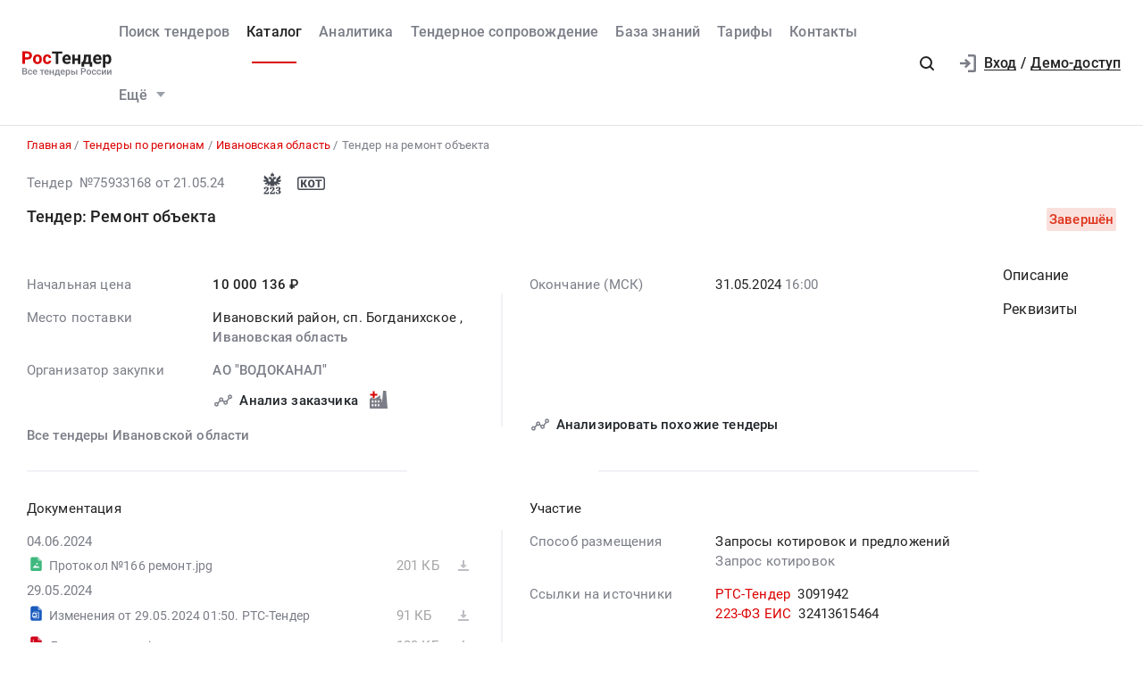

--- FILE ---
content_type: text/html; charset=UTF-8
request_url: https://rostender.info/region/ivanovskaya-oblast/75933168-tender-remont-obekta
body_size: 30366
content:
<!DOCTYPE html>
<html lang="ru-RU" class="device-desktop ios safari chrome rt">
    <head>
        <meta charset="UTF-8" />

                    <meta name="viewport" content="width=device-width">
        
                    <meta name="msapplication-TileColor" content="#fff">
        
                <meta name="theme-color" content="#ffffff">
        <meta name="msapplication-config" content="/static/xml/rt/browserconfig.xml" />
        
        <meta name="SKYPE_TOOLBAR" content="SKYPE_TOOLBAR_PARSER_COMPATIBLE" />
        <meta name="format-detection" content="telephone=no">
        <meta name="referrer" content="origin-when-cross-origin" />

        <meta property="og:locale" content="ru_RU" />
        <meta property="og:type" content="article" />
        <meta property="og:url" content="https://rostender.info/region/ivanovskaya-oblast/75933168-tender-remont-obekta" />
        <meta property="og:title" content="Тендер на ремонт объекта | Ивановская область | Закупка: 32413615464 | РосТендер" />

                    <meta property="og:description" content="Тендер на ремонт объекта, Ивановская область. АО &quot;ВОДОКАНАЛ&quot;. Закупка: 32413615464" />
        
                    <meta property="og:site_name" content="Ростендер">
            <meta property="og:image" content="https://rostender.info/static/img/static_pages/rt-200x200.png" />
            <meta property="og:image:width" content="200">
            <meta property="og:image:height" content="200">

            <link rel="search" href="https://rostender.info/opensearch.xml" title="РосТендер" type="application/opensearchdescription+xml" />
            <link rel="image_src" href="https://rostender.info/static/img/static_pages/rt-200x200.png" />

            <link rel="prefetch" as="font" crossorigin="anonymous" type="font/woff2" href="/static/fonts/Roboto-Regular.woff2">
            <link rel="prefetch" as="font" crossorigin="anonymous" type="font/woff2" href="/static/fonts/Roboto-Medium.woff2">
            <link rel="prefetch" as="font" crossorigin="anonymous" type="font/woff2" href="/static/fonts/Roboto-Bold.woff2">
            <link rel="prefetch" as="font" crossorigin="anonymous" type="font/woff2" href="/static/fonts/glyphicons-halflings-regular.woff2">
        
        <title>Тендер на ремонт объекта | Ивановская область | Закупка: 32413615464 | РосТендер</title>

        <script type="text/javascript">
                        window.project = 1;

                        window.clientid = "95d600df4318bd4a34ecd473c59077ef";

            // Формируем куку `clientid`
            if (typeof window.clientid == "string" && window.clientid.length == 32) {

                // Установим куку на пол года
                var clientIDCookieDate = new Date();
                clientIDCookieDate.setTime(clientIDCookieDate.getTime() + 15768000000);

                var clientIDCookieDomain = document.domain.split('.').slice(-2).join('.');

                document.cookie = "clientid=" + window.clientid + "; domain=."+ clientIDCookieDomain +"; expires=" + clientIDCookieDate.toGMTString() + "; path=/";
            }

            var offsetCookieDate = new Date();

                        offsetCookieDate.setTime(offsetCookieDate.getTime() + 31536000000);

                        document.cookie = "offset=" + ((new Date()).getTimezoneOffset() * 60) * (-1) + "; expires=" + offsetCookieDate.toGMTString() + "; path=/";
        </script>

        
            <script type="text/javascript">
				function forceReload(){
					if((typeof(CryptoJS.MD5)=="function") && (typeof(localStorage)=="object") && (typeof(nrm)!="undefined")){
						if(new String(nrm).toLocaleLowerCase()=="get"){
							var nowYMD=
								(new Date().getFullYear().toString())+"-"+
								((new Date().getMonth().toString().length==1)?"0"+new Date().getMonth().toString():new Date().getMonth().toString())+"-"+
								((new Date().getDate().toString().length==1)?"0"+new Date().getDate().toString():new Date().getDate().toString())
							;
							var nowHMS=
								((new Date().getHours().toString().length==1)?"0"+new Date().getHours().toString():new Date().getHours().toString())+"-"+
								((new Date().getMinutes().toString().length==1)?"0"+new Date().getMinutes().toString():new Date().getMinutes().toString())+"-"+
								((new Date().getSeconds().toString().length==1)?"0"+new Date().getSeconds().toString():new Date().getSeconds().toString())
							;
							var locHash=CryptoJS.MD5(
								window.location.toString()+"~"+nowYMD
							).toString();

							var lsh=localStorage.getItem(locHash);
							if(lsh===null){
								localStorage.setItem(locHash,nowYMD+" "+nowHMS);
								document.location.reload();
							}
						}
					}
				}

				function getReloaded(){
					if((typeof(CryptoJS.MD5)=="function") && (typeof(localStorage)=="object") && (typeof(nrm)!="undefined")){
						if(new String(nrm).toLocaleLowerCase()=="get"){
							var nowYMD=
								(new Date().getFullYear().toString())+"-"+
								((new Date().getMonth().toString().length==1)?"0"+new Date().getMonth().toString():new Date().getMonth().toString())+"-"+
								((new Date().getDate().toString().length==1)?"0"+new Date().getDate().toString():new Date().getDate().toString())
							;
							var locHash=CryptoJS.MD5(
								window.location.toString()+"~"+nowYMD
							).toString();

							return localStorage.getItem(locHash);
						}
					}
				}

                document.addEventListener("DOMContentLoaded", htmlcorruptready);

                function htmlcorruptready()
                {
                    var htmlcorrupt = false;

                    if (document.documentElement.innerHTML.match(/<\/body>/im) === null) {

                        htmlcorrupt = true;

                    } else if(document.documentElement.innerHTML.match(/<\/body>/im).length == 0) {

                        htmlcorrupt = true;
                    }

                    if (htmlcorrupt) {

                        forceReload();
                    }
                }
            </script>

            
                            <script async src="https://www.googletagmanager.com/gtag/js?id=G-J0N9RPSLL3"></script>
                <script>
                    window.dataLayer = window.dataLayer || [];
                    function gtag(){dataLayer.push(arguments);}
                    gtag('js', new Date());
                    gtag('config', 'G-J0N9RPSLL3');
                </script>

        
        
                <meta name="description" content="Тендер на ремонт объекта, Ивановская область. АО &quot;ВОДОКАНАЛ&quot;. Закупка: 32413615464">
<link type="font/woff2" href="/static/a2ed36b8//fonts/fontawesome-webfont.woff2" rel="prefetch" as="font" crossorigin="anonymous">
<link href="/static/img/favicon/rt/apple-touch-icon.png" rel="apple-touch-icon" sizes="180x180">
<link type="image/png" href="/static/img/favicon/rt/favicon-16x16.png" rel="icon" sizes="16x16">
<link type="image/png" href="/static/img/favicon/rt/favicon-32x32.png" rel="icon" sizes="32x32">
<link href="/static/manifest/rt/site.webmanifest" rel="manifest" crossorigin="use-credentials">
<link type="image/svg+xml" href="/static/img/favicon/rt/favicon-120x120.svg" rel="icon" sizes="120x120">
<link href="/static/img/favicon/rt/safari-pinned-tab.svg" rel="mask-icon" color="#db0000">
<link href="https://rostender.info/region/ivanovskaya-oblast/75933168-tender-remont-obekta" rel="canonical">
<link href="/static/bd928bf3/css/bootstrap.css" rel="stylesheet">
<link href="/static/6aacd182/themes/smoothness/jquery-ui.css" rel="stylesheet">
<link href="/static/123bd7d9/less/rt/alert.min.css" rel="stylesheet">
<link href="/static/1151299d/libraries/bootstrap-tagsinput/rt/bootstrap-tagsinput.min.css" rel="stylesheet">
<link href="/static/1151299d/libraries/rtooltip/rt/rtooltip.min.css" rel="stylesheet">
<link href="/static/1151299d/libraries/print/print.min.css" rel="stylesheet">
<link href="/static/1151299d/libraries/lineclamp/rt/lineclamp.min.css" rel="stylesheet">
<link href="/static/4d3478e3/less/rt/empty-table-state.min.css" rel="stylesheet">
<link href="/static/1151299d/less/tender/rt/single-tender.min.css" rel="stylesheet">
<link href="/static/1151299d/less/tender/rt/table-positions.min.css" rel="stylesheet">
<link href="/static/1151299d/less/analytics/rt/complaints.min.css" rel="stylesheet">
<link href="/static/1151299d/less/analytics/rt/analytics-tenders.min.css" rel="stylesheet">
<link href="/static/1151299d/less/analytics/rt/sort.min.css" rel="stylesheet">
<link href="/static/1151299d/less/tender/rt/table-positions-mobile.min.css" rel="stylesheet">
<link href="/static/1b30b353/less/rt/toggle-counterparty.min.css" rel="stylesheet">
<link href="/static/371865da/less/rt/social.min.css" rel="stylesheet">
<link href="/static/1151299d/libraries/intl-tel-input/css/intlTelInput.min.css" rel="stylesheet">
<link href="/static/1151299d/less/rt/fonts.min.css" rel="stylesheet">
<link href="/static/1151299d/less/rt/bootstrap3/bs3.min.css" rel="stylesheet">
<link href="/static/1151299d/less/site/rt/error.min.css" rel="stylesheet">
<link href="/static/1151299d/libraries/collapsible/rt/collapsible.min.css" rel="stylesheet">
<link href="/static/1151299d/less/rt/rostender-tooltips.min.css" rel="stylesheet">
<link href="/static/1151299d/less/rt/legacy.min.css" rel="stylesheet">
<link href="/static/1151299d/less/rt/media.min.css" rel="stylesheet">
<link href="/static/1151299d/less/rt/s_v2.min.css" rel="stylesheet">
<link href="/static/1151299d/less/rt/main.min.css" rel="stylesheet">
<link href="/static/97f6290/less/rt/header.min.css" rel="stylesheet">
<link href="/static/d1210743/less/rt/input-search.min.css" rel="stylesheet">
<link href="/static/11ce870d/less/rt/footer.min.css" rel="stylesheet">
        <style>
    .icon:after,.sprite-checkbox input+label:after,.sprite-pseudo:after,.icon:before,.sprite-pseudo:before{background-image:url('/static/1151299d/img/sprite_rt.svg')}.ui-icon,.ui-widget-content .ui-icon{background-image:url("/static/1151299d/img/ui-icons_cc0000_256x240.png")}.ui-widget-header .ui-icon{background-image:url("/static/1151299d/img/ui-icons_ffffff_256x240.png")}.ui-state-default .ui-icon{background-image:url("/static/1151299d/img/ui-icons_cc0000_256x240.png")}.ui-state-hover .ui-icon,.ui-state-focus .ui-icon{background-image:url("/static/1151299d/img/ui-icons_cc0000_256x240.png")}.ui-state-active .ui-icon{background-image:url("/static/1151299d/img/ui-icons_cc0000_256x240.png")}.ui-state-highlight .ui-icon{background-image:url("/static/1151299d/img/ui-icons_004276_256x240.png")}.ui-state-error .ui-icon,.ui-state-error-text .ui-icon{background-image:url("/static/1151299d/img/ui-icons_cc0000_256x240.png")}.ui-widget-overlay{background:#a6a6a6 url("/static/1151299d/img/ui-bg_dots-small_65_a6a6a6_2x2.png") 50% 50% repeat}.ui-widget-shadow{background:#333 url("/static/1151299d/img/ui-bg_flat_0_333333_40x100.png") 50% 50% repeat-x}.ui-dialog-titlebar-close:after{background-image:url('/static/1151299d/img/icons/ui-icons_cd0a0a_256x240.png')}.ui-state-highlight,.ui-widget-content .ui-state-highlight,.ui-widget-header .ui-state-highlight{background:#fbf8ee url("/static/1151299d/img/ui-bg_glass_55_fbf8ee_1x400.png") 50% 50% repeat-x}.ui-state-error,.ui-widget-content .ui-state-error,.ui-widget-header .ui-state-error{background:#f3d8d8 url("/static/1151299d/img/ui-bg_diagonals-thick_75_f3d8d8_40x40.png") 50% 50% repeat}#profile-mailing-form .mail-groups .ms-container,#tariff-block .mail-groups .ms-container{background:url('/static/1151299d/img/switch.png') no-repeat 50% 50%}.ui-state-active,.ui-widget-content .ui-state-active,.ui-widget-header .ui-state-active{background:#fff url("/static/1151299d/img/ui-bg_flat_65_ffffff_40x100.png") 50% 50% repeat-x}.tender-header-socials-block .b-share-icon_vkontakte{background:#4a76a8 url('/static/1151299d/img/icons/vk-logo.svg') no-repeat center}.tender-header-socials-block .b-share-icon_custom{background:#4a76a8 url('/static/1151299d/img/icons/vk-logo.svg') no-repeat center}.tender-header-socials-block .b-share-icon_twitter{background:#46abe1 url('/static/1151299d/img/icons/twitter-logo.svg') no-repeat center}.tender-header-socials-block .b-share-icon_facebook{background:#4a76a8 url('/static/1151299d/img/icons/fb-logo.png') no-repeat center}.kv-plugin-loading{background:transparent url(/static/1151299d/img/loading-plugin.gif) center left no-repeat}.kv-center-loading{background:transparent url("/static/1151299d/img/loading-plugin.gif") center center no-repeat}
</style>

            </head>
    <body class="tender-page scrolled-bottom">

        
        
        
            
            <main class="wrapper">
                <div id="content" class="container ">
                    <div class="content">

                        <header>

    
    <div class="header header--rt header--notLogged ">

        <div class="header__burger">
            <div class="header__burger-item n1"></div>
            <div class="header__burger-item n2"></div>
            <div class="header__burger-item n3"></div>
        </div>

        <div class="header__logo-container">
            
<div class="header-logo" itemscope itemtype="http://schema.org/WPHeader">
    <a href="/" class="PFBeauSansPro" itemprop="text"  title="РосТендер — Все тендеры России" >
        <img src="/static/1151299d/img/logo/RostenderLogo.svg" class="header-logo__img" alt="РосТендер - Все тендеры России">
    </a>
</div>        </div>

        <div class="header__menu-container">
            <form id="fullSearchFormheader" action="/search/tenders" method="post">
<input type="hidden" name="_csrf-frontend" value="ALW20pl3HClD6WkvXSPdsdWLnT1Jvvz_VaXnAa1NsQxq2Zv_qD1uRi-OJR0udpnrtuntcyrknpED_9Ftxnzrbw=="><div class="header-search-form header-search-form--header">

    
        <div class="hoveredPopupTooltip" data-tippy-placement="bottom" data-tippy-delay="200"
             data-template="searchTemplateheader">
        <div class="hoveredPopupBlock" id="searchTemplateheader"><p><b>Строка поиска позволяет искать тендеры:</p></b>
<ul><li>по&nbsp;ИНН и&nbsp;наименованию заказчика, например, «Аэрофлот»</li> <li>по&nbsp;месту поставки, например, «Новосибирск»</li> <li>по&nbsp;предмету тендера, например, «погружной насос», «строительство Владивосток»</li> <li>по&nbsp;ОКПД2 или&nbsp;КТРУ, например, «20.59.43»</li> <li>по&nbsp;номеру тендера с&nbsp;нашего сайта или с&nbsp;ЕИС</li></ul> <p>Важно! Если указать несколько ключевых слов, то&nbsp;в&nbsp;результаты поиска не&nbsp;войдут тендеры, которые содержат только одно ключевое слово.</p> <p>Для создания сложных поисковых запросов с&nbsp;несколькими ключевыми словами и&nbsp;словами-исключениями воспользуйтесь расширенным поиском.</p></div>

    
        
        <input type="hidden" name="open_data" value="1">        <input type="hidden" name="path" value="/extsearch">        <input type="hidden" id="commonsearchform-mode" name="mode" value="simple">
        
<div class="inputSearch " id="">

    
        
        
        <div class="input-group input-group--search input-group--search-modern input-group--withTextBtn field-commonsearchform-kwd required">
<input type="search" id="commonsearchform-kwd" class="search form-control" name="keywords" placeholder="Поиск по всем отраслям и регионам. Например: &quot;строительство в Свердловской области&quot; или &quot;ремонт дорог в Новосибирске&quot;" aria-required="true"><div class="hint-block">
             <span class="input-group-btn">
               <button class="btn btn-danger btn-danger--modern" onclick="" type="button">Искать</button>
             <button class="btn btn-delete btn-delete--modern hidden" type="button"><span class="fa-remove">
    <svg xmlns="http://www.w3.org/2000/svg" fill="none" class="svg-delete svg" viewBox="0 0 14 16"><path fill="#7B7D87" d="M12 6a1 1 0 0 1 1 1v6a3 3 0 0 1-3 3H4a3 3 0 0 1-3-3V7a1 1 0 0 1 1-1h10Zm-1 2H3v5a1 1 0 0 0 1 1h6a1 1 0 0 0 1-1V8ZM4 1a1 1 0 0 1 1-1h4a1 1 0 0 1 1 1v1h3a1 1 0 0 1 0 2H1a1 1 0 0 1 0-2h3V1Z" class="fill"/></svg>
</span></button>
             <button aria-label="Поиск" class="btn btn-search btn-search--modern" type="submit"><span class="fa-search"><svg xmlns="http://www.w3.org/2000/svg" fill="none" class="svg-search svg" viewBox="0 0 20 20"><path fill="#212121" fill-rule="evenodd" d="M9 2a7 7 0 0 1 5.6 11.2l.05.04.06.05 3 3a1 1 0 0 1-1.32 1.5l-.1-.08-3-3a1 1 0 0 1-.1-.11A7 7 0 1 1 9 2Zm0 2a5 5 0 1 0 0 10A5 5 0 0 0 9 4Z" clip-rule="evenodd"/></svg></span></button>
              <button class="btn btn-cancel btn-cancel--modern search-cancel" type="button"><span class=""><svg xmlns="http://www.w3.org/2000/svg" fill="none" class="svg-remove svg" viewBox="0 0 20 20"><path d="M13.7 12.3a1 1 0 1 1-1.4 1.4L10 11.42l-2.3 2.3a1 1 0 0 1-1.4 0 1 1 0 0 1 0-1.42L8.58 10l-2.3-2.3a1 1 0 1 1 1.42-1.4L10 8.58l2.3-2.3a1 1 0 1 1 1.4 1.42L11.42 10l2.3 2.3ZM10 2a8 8 0 1 0 0 16 8 8 0 0 0 0-16Z"/></svg></span></button>
             </span>
             </div>
</div>
    
</div>

        </div>

    
</div>


</form>            <nav class="navbar" role="navigation">

	<ul id="main-menu-collapse" class="menu no-select" itemtype="http://schema.org/SiteNavigationElement" itemscope="itemscope"><li class="menu-item" style=""><a class='menu-item__text' href="/extsearch" itemprop="url" title="Поиск тендеров">Поиск тендеров</a></li>
<li class="menu-item current" style=""><a class='menu-item__text' href="/tender" itemprop="url" title="Каталог">Каталог</a></li>
<li class="menu-item" style=""><a class='menu-item__text' href="/analytics" itemprop="url" title="Аналитика">Аналитика</a></li>
<li class="menu-item" style=""><a class='menu-item__text' href="/assist" itemprop="url" title="Тендерное сопровождение">Тендерное сопровождение</a></li>
<li class="menu-item" style=""><a class='menu-item__text' href="/articles" itemprop="url" title="База знаний">База знаний</a></li>
<li class="menu-item" style=""><a class='menu-item__text' href="/tariffs" itemprop="url" title="Тарифы">Тарифы</a></li>
<li class="menu-item" style=""><a class='menu-item__text' href="/contacts" itemprop="url" title="Контакты">Контакты</a></li>
<li class="menu-item"><a class="menu-item__text menu-item__text--short" href="/news" itemprop="url" title="Новости">Новости</a></li>
<li class="menu-item" style=""><a class="menu-item__text menu-item__text--short" href="/announce" itemprop="url" title="Разместить тендер">Разместить тендер</a></li>
<li class="menu-item" style=""><a class="menu-item__text menu-item__text--short" href="/eds" itemprop="url" title="Электронная подпись">Электронная подпись</a></li>
<li id="menuSubitemMore" class="menu-item menu-item--more"><div class="menu-item__text">Ещё<div class="header-login__triangle"></div></div><div class="menu-item__icon"></div><ul class="menu__sublist" itemtype="http://schema.org/SiteNavigationElement" itemscope="itemscope"><li class="menu__subitem"><a class="menu-item__text menu-item__text--short" href="/news" itemprop="url" title="Новости">Новости</a></li>
<li class="menu__subitem" style=""><a class="menu-item__text menu-item__text--short" href="/announce" itemprop="url" title="Разместить тендер">Разместить тендер</a></li>
<li class="menu__subitem" style=""><a class="menu-item__text menu-item__text--short" href="/eds" itemprop="url" title="Электронная подпись">Электронная подпись</a></li></ul></li></ul>
</nav>        </div>

                    <div class="header__profile-container header__profile-container--overlay"></div>
        
        <div class="header__profile-container header__profile-container--notLogged">

            
                <div class="header-search">
                    <div class="icon-search--black sprite-pseudo" role="button" aria-label="Поиск по тендерам"></div>
                </div>

            
            
                
<div class="header-login header-loginform  ">

    
        <div class="header-login__wrapper header-login__wrapper--logout">
            <a href="/login?returl=%2Fregion%2Fivanovskaya-oblast%2F75933168-tender-remont-obekta" class="header-login__icon header-login__icon--sigin icon-signin"></a>
            <div class="header-login__link">
                <a href="/login?returl=%2Fregion%2Fivanovskaya-oblast%2F75933168-tender-remont-obekta" class="header-login__signin">
                    <i class="header-login__icon-signin icon-signin mr-2"></i><span>Вход</span>
                </a>

                <span class="header-login__sep px-2">/</span>

                <a href="/registration?returl=%2Fregion%2Fivanovskaya-oblast%2F75933168-tender-remont-obekta&regions=39&branches=34">
                    <span>Демо-доступ</span>
                </a>
            </div>

            <a class="div100 header-login__icon-link" href="/login?returl=%2Fregion%2Fivanovskaya-oblast%2F75933168-tender-remont-obekta"></a>

            
        </div>

    
</div>


                
        </div>

    </div>
</header>


<aside class="menu-mobile" style="visibility: hidden">

    <div class="menu-mobile__head"><span class="header-menu-mobile__title">Меню</span></div>

	
    <div class="menu-mobile__close"><div class="menu-mobile__close-tap"></div></div>

    <div class="menu-mobile__profile">

		
			
<div class="header-login header-loginform  ">

    
        <div class="header-login__wrapper header-login__wrapper--logout">
            <a href="/login?returl=%2Fregion%2Fivanovskaya-oblast%2F75933168-tender-remont-obekta" class="header-login__icon header-login__icon--sigin icon-signin"></a>
            <div class="header-login__link">
                <a href="/login?returl=%2Fregion%2Fivanovskaya-oblast%2F75933168-tender-remont-obekta" class="header-login__signin">
                    <i class="header-login__icon-signin icon-signin mr-2"></i><span>Вход</span>
                </a>

                <span class="header-login__sep px-2">/</span>

                <a href="/registration?returl=%2Fregion%2Fivanovskaya-oblast%2F75933168-tender-remont-obekta&regions=39&branches=34">
                    <span>Демо-доступ</span>
                </a>
            </div>

            <a class="div100 header-login__icon-link" href="/login?returl=%2Fregion%2Fivanovskaya-oblast%2F75933168-tender-remont-obekta"></a>

            
        </div>

    
</div>


		
    </div>

    <div class="menu-mobile__list">
		<nav class="navbar" role="navigation">

	<ul id="main-menu-collapse" class="menu no-select" itemtype="http://schema.org/SiteNavigationElement" itemscope="itemscope"><li class="menu-item" style=""><a class='menu-item__text' href="/extsearch" itemprop="url" title="Поиск тендеров">Поиск тендеров</a></li>
<li class="menu-item current" style=""><a class='menu-item__text' href="/tender" itemprop="url" title="Каталог">Каталог</a></li>
<li class="menu-item" style=""><a class='menu-item__text' href="/analytics" itemprop="url" title="Аналитика">Аналитика</a></li>
<li class="menu-item" style=""><a class='menu-item__text' href="/assist" itemprop="url" title="Тендерное сопровождение">Тендерное сопровождение</a></li>
<li class="menu-item" style=""><a class='menu-item__text' href="/articles" itemprop="url" title="База знаний">База знаний</a></li>
<li class="menu-item" style=""><a class='menu-item__text' href="/tariffs" itemprop="url" title="Тарифы">Тарифы</a></li>
<li class="menu-item" style=""><a class='menu-item__text' href="/contacts" itemprop="url" title="Контакты">Контакты</a></li>
<li class="menu-item"><a class="menu-item__text menu-item__text--short" href="/news" itemprop="url" title="Новости">Новости</a></li>
<li class="menu-item" style=""><a class="menu-item__text menu-item__text--short" href="/announce" itemprop="url" title="Разместить тендер">Разместить тендер</a></li>
<li class="menu-item" style=""><a class="menu-item__text menu-item__text--short" href="/eds" itemprop="url" title="Электронная подпись">Электронная подпись</a></li>
<li id="menuSubitemMore" class="menu-item menu-item--more"><div class="menu-item__text">Ещё<div class="header-login__triangle"></div></div><div class="menu-item__icon"></div><ul class="menu__sublist" itemtype="http://schema.org/SiteNavigationElement" itemscope="itemscope"><li class="menu__subitem"><a class="menu-item__text menu-item__text--short" href="/news" itemprop="url" title="Новости">Новости</a></li>
<li class="menu__subitem" style=""><a class="menu-item__text menu-item__text--short" href="/announce" itemprop="url" title="Разместить тендер">Разместить тендер</a></li>
<li class="menu__subitem" style=""><a class="menu-item__text menu-item__text--short" href="/eds" itemprop="url" title="Электронная подпись">Электронная подпись</a></li></ul></li></ul>
</nav>    </div>

    <div class="flex-grow" style="flex-grow: 30"></div>

    <div class="menu-mobile__footer">

        <a class="menu-mobile__phone" href="tel:88005556956"><span>8-800-555-69-56</span></a>

    </div>

</aside>

<div class="menu-mobile-overlay"></div>


    <form id="fullSearchFormdefault" action="/search/tenders" method="post">
<input type="hidden" name="_csrf-frontend" value="ALW20pl3HClD6WkvXSPdsdWLnT1Jvvz_VaXnAa1NsQxq2Zv_qD1uRi-OJR0udpnrtuntcyrknpED_9Ftxnzrbw=="><div class="header-search-form header-search-form--default">

    
        <div class="hoveredPopupTooltip" data-tippy-placement="bottom" data-tippy-delay="200"
             data-template="searchTemplatedefault">
        <div class="hoveredPopupBlock" id="searchTemplatedefault"><p><b>Строка поиска позволяет искать тендеры:</p></b>
<ul><li>по&nbsp;ИНН и&nbsp;наименованию заказчика, например, «Аэрофлот»</li> <li>по&nbsp;месту поставки, например, «Новосибирск»</li> <li>по&nbsp;предмету тендера, например, «погружной насос», «строительство Владивосток»</li> <li>по&nbsp;ОКПД2 или&nbsp;КТРУ, например, «20.59.43»</li> <li>по&nbsp;номеру тендера с&nbsp;нашего сайта или с&nbsp;ЕИС</li></ul> <p>Важно! Если указать несколько ключевых слов, то&nbsp;в&nbsp;результаты поиска не&nbsp;войдут тендеры, которые содержат только одно ключевое слово.</p> <p>Для создания сложных поисковых запросов с&nbsp;несколькими ключевыми словами и&nbsp;словами-исключениями воспользуйтесь расширенным поиском.</p></div>

    
        
        <input type="hidden" name="open_data" value="1">        <input type="hidden" name="path" value="/extsearch">        <input type="hidden" id="commonsearchform-mode" name="mode" value="simple">
        
<div class="inputSearch " id="headerBottomSearchForm">

    
        
        
        <div class="input-group input-group--search input-group--search-modern input-group--withTextBtn field-commonsearchform-kwd required">
<input type="search" id="commonsearchform-kwd" class="search form-control" name="keywords" placeholder="Поиск по всем отраслям и регионам. Например: &quot;строительство в Свердловской области&quot; или &quot;ремонт дорог в Новосибирске&quot;" aria-required="true"><div class="hint-block">
             <span class="input-group-btn">
               <button class="btn btn-danger btn-danger--modern" onclick="" type="button">Искать</button>
             <button class="btn btn-delete btn-delete--modern hidden" type="button"><span class="fa-remove">
    <svg xmlns="http://www.w3.org/2000/svg" fill="none" class="svg-delete svg" viewBox="0 0 14 16"><path fill="#7B7D87" d="M12 6a1 1 0 0 1 1 1v6a3 3 0 0 1-3 3H4a3 3 0 0 1-3-3V7a1 1 0 0 1 1-1h10Zm-1 2H3v5a1 1 0 0 0 1 1h6a1 1 0 0 0 1-1V8ZM4 1a1 1 0 0 1 1-1h4a1 1 0 0 1 1 1v1h3a1 1 0 0 1 0 2H1a1 1 0 0 1 0-2h3V1Z" class="fill"/></svg>
</span></button>
             <button aria-label="Поиск" class="btn btn-search btn-search--modern" type="submit"><span class="fa-search"><svg xmlns="http://www.w3.org/2000/svg" fill="none" class="svg-search svg" viewBox="0 0 20 20"><path fill="#212121" fill-rule="evenodd" d="M9 2a7 7 0 0 1 5.6 11.2l.05.04.06.05 3 3a1 1 0 0 1-1.32 1.5l-.1-.08-3-3a1 1 0 0 1-.1-.11A7 7 0 1 1 9 2Zm0 2a5 5 0 1 0 0 10A5 5 0 0 0 9 4Z" clip-rule="evenodd"/></svg></span></button>
             
             </span>
             </div>
</div>
    
</div>

        </div>

    
</div>


</form>

                        

    <div class="breadcrumb-block">
        <ol class="breadcrumb" itemscope="itemscope" itemtype="https://schema.org/BreadcrumbList">

            
                <li  itemprop="itemListElement" itemscope="itemscope" itemtype="https://schema.org/ListItem">
                    
                    <a href="/" itemprop="item"><span itemprop="name">Главная</span></a>
                    <meta itemprop="position" content="1" />
                </li>

            
                <li  itemprop="itemListElement" itemscope="itemscope" itemtype="https://schema.org/ListItem">
                    
                    <a href="/region/" itemprop="item"><span itemprop="name">Тендеры по регионам</span></a>
                    <meta itemprop="position" content="2" />
                </li>

            
                <li  itemprop="itemListElement" itemscope="itemscope" itemtype="https://schema.org/ListItem">
                    
                    <a href="/region/ivanovskaya-oblast" itemprop="item"><span itemprop="name">Ивановская область</span></a>
                    <meta itemprop="position" content="3" />
                </li>

            
                <li class="active" itemprop="itemListElement" itemscope="itemscope" itemtype="https://schema.org/ListItem">
                    
                    <span itemprop="name">Тендер на ремонт объекта</span>
                    <meta itemprop="position" content="4" />
                </li>

            
        </ol>
    </div>

    

<script>
    var tendersData = {"75933168":{"id":75933168,"events":{"10":"2024-05-20 23:59:59","12":"2024-05-31 16:00:00","80":"2024-06-03 00:00:01","82":"2024-06-03 23:59:59"},"fav2":[],"favoritesAvailable":false,"comments":null,"files_by_date":{"2024-06-04":[{"id":665091288,"tid":75933168,"title":"Протокол №166 ремонт.jpg","fsid":"2024-06/940/external_document_1717523434_94775_93494.jpg","link":"https://files.rostender.info/?t=[base64]","size":205838,"md5":"e3a2f549336893a5141d52b2caf80972","ts":"2024-06-05 04:00:44","token":"[base64]","extension":"jpeg","is_archive":0,"is_protocol":true,"can_added_to_archive":true,"is_downloaded":true,"can_file_previews":false,"dtc":"2024-06-04 21:00:44"}],"2024-05-29":[{"id":663420033,"tid":75933168,"title":"Изменения от 29.05.2024 01:50. РТС-Тендер","fsid":"2024-05/be8/tender_808510123_changes_223rtstender_39c6896b8469f88283e42920992f1f90.doc","link":"https://files.rostender.info/?t=[base64]","size":93277,"md5":"55fc72c5bbb694adc08ebb07d2675e28","ts":"2024-05-29 08:51:04","token":"[base64]","extension":"doc","is_archive":0,"is_protocol":false,"can_added_to_archive":true,"is_downloaded":true,"can_file_previews":false,"dtc":"2024-05-29 01:51:04"},{"id":663421262,"tid":75933168,"title":"Документация.zip","fsid":"2024-05/23f/external_document_1716936606_63889_25455.zip","link":"https://files.rostender.info/?t=[base64]","size":126411,"md5":"6b817ca90805399939f2681d8d6c445f","ts":"2024-05-29 09:00:41","token":"[base64]","extension":"zip","is_archive":1,"is_protocol":false,"can_added_to_archive":true,"is_downloaded":true,"can_file_previews":false,"dtc":"2024-05-29 02:00:41"}],"2024-05-20":[{"id":661337255,"tid":75933168,"title":"Документация.zip","fsid":"2024-05/7ee/external_document_1716218346_11581_47083.zip","link":"https://files.rostender.info/?t=[base64]","size":116747,"md5":"ecec4f172b418f797cdf246da3cbcc1f","ts":"2024-05-21 01:23:18","token":"[base64]","extension":"zip","is_archive":1,"is_protocol":false,"can_added_to_archive":true,"is_downloaded":true,"can_file_previews":false,"dtc":"2024-05-20 18:23:18"},{"id":661337260,"tid":75933168,"title":"Извещение. РТС-Тендер","fsid":"2024-05/f64/tender_808510123_notification_223rtstender.doc","link":"https://files.rostender.info/?t=[base64]","size":91300,"md5":"6a3b3b1af8414b9537a7293764b7709f","ts":"2024-05-21 01:23:18","token":"[base64]","extension":"doc","is_archive":0,"is_protocol":false,"can_added_to_archive":true,"is_downloaded":true,"can_file_previews":false,"dtc":"2024-05-20 18:23:18"}]},"tags":[],"dte-formatted":"2024/05/31 16:00"}};
</script>







<div class="tender-info tender-row">

    
        <div class="tender-info-header">

            
<div class="tender-icon n1">

    
    
        
    <div  class="tender-info-header-number">
        Тендер&nbsp;&nbsp;№75933168    </div>

    <div class="tender-info-header-start_date">
       &nbsp;от 21.05.24</div>

    
</div>

            <div class="pl-5 pr-3"></div>

            
<div class="tender-icon n2">

    
        
        <div class="b-tenderico b-tenderico--class">
            <div class="tender__class b-223 sprite-pseudo hoveredPopupTooltip tender-info-header-type tender-info-header-icon"
                 data-title="Тендеры, проводимые в&amp;nbsp;рамках 223-ФЗ &amp;laquo;О&amp;nbsp;закупках товаров, работ, услуг отдельными видами юридических лиц&amp;raquo;"></div>
        </div>

    
    
        <div class="b-tenderico b-tenderico--pwh">
            <div
                class="tender__pwh tender__pwh--kot  sprite-pseudo  hoveredPopupTooltip tender-info-header-type tender-info-header-icon"
                data-title="Запросы котировок и предложений - это процедура выбора поставщика, где победителем признаётся поставщик, соответствующий заявленным требованиям и предложивший наименьшую цену или лучшие условия поставки">
            </div>
        </div>

    
    
    
</div>

            
        </div> <!-- /tender-info-header -->

        <div class="flex-grow"></div>

        
                
        
    
</div>


<div class="tender-header mt-4" >

    
    <div class="tender-header__title" id="desc">
        <div>
            <h1 class="tender-header__h4 h4 m-0 p-0 line-clamp line-clamp--n3" data-id="name">

                
                    Тендер: Ремонт объекта
                
            </h1>
            <div class="line-clamp-btn mt-3" data-id="name"></div>
        </div>

                    
<div class="flex-grow"></div>
<div class="tender-header__stage text-right ">

    <div class="d-flex align-items-center">

        
                    <div class="accent accent--red">Завершён</div>
        
    </div>
</div>
        
    </div>

</div>

<div class="tender__main">
<div class="tender__main__body">

<div class="tender-body">
    <!-- Секция премета -->

    <div class="tile tender-body__col odd ">

        <div class="tender-body__wrap n1">

            
<div class="tender-body__block">
                <span class="tender-body__label">Начальная цена</span>
        <span class="tender-body__field ">
        <span class="tender-body__text">
            10 000 136 &#8381;        </span>

            </span>
</div>

                            
    <div class="tender-body__block n1">
        <span class="tender-body__label">Место поставки</span>
        <span class="tender-body__field">

            <div class="line-clamp line-clamp--n5" data-id="place">

                
                    
                        <span class="tender-info__text">
                            Ивановский район, сп. Богданихское                        </span>
                        ,
                    
                
                
                    <a class="tender-body__text gray-text-small" target="_blank" href="https://rostender.info/region/ivanovskaya-oblast">
                        Ивановская область                    </a>

                
            </div>

            <div class="line-clamp-btn mt-3" data-id="place"></div>

                    </span>
    </div>

                
            <div class="tender-body__block n2">

                <span class="tender-body__label">Организатор закупки</span>
    
    <span class="tender-body__field">
        <div class="position-relative">
                        
                <span class="tender-info__text">
            <div class="line-clamp line-clamp--n5" data-id="customer_1770014764.4944">
                            <a class="tender-body__text gray-text-small" href="https://rostender.info/category/tendery-zao-vodokanal-2007">АО "ВОДОКАНАЛ"</a>
                    </div>
        <div class="line-clamp-btn mt-3" data-id="customer_1770014764.4944"></div>
    </span>

                        
                                        <div class="pt-2"></div>

                

    <a class="pdf-none d-inline-flex btn btn-link-icon px-0 py-md-0 justify-content-start hoveredPopup" href="#" target="" data-theme="black" data-title="&lt;div&gt;&lt;p&gt;Аналитика доступна только зарегистрированным пользователям.&lt;/p&gt;&lt;p&gt;Пройдите бесплатную регистрацию, чтобы использовать все возможности сервиса&lt;/p&gt;&lt;/div&gt;&lt;div class=&#039;tippy__control&#039;&gt;&lt;div&gt;&lt;a href=&#039;/registration?returl=%2Fregion%2Fivanovskaya-oblast%2F75933168-tender-remont-obekta&amp;regions=39&amp;branches=34&#039; class=&#039;tippy__link-reg&#039; target=&quot;_blank&quot;&gt;Регистрация&lt;/a&gt;&lt;/div&gt;&lt;div class=&#039;tippy__button dismiss&#039;&gt;Понятно&lt;/div&gt;&lt;/div&gt;" data-unclick="true" data-tippy-trigger="click" data-tippy-interactive="true" onClick="event.preventDefault();"><span class="icon">
<svg  class="svg-customer-analytics svg"  xmlns="http://www.w3.org/2000/svg" fill="none"  viewBox="0 0 27 18"><path
        stroke="#7B7D87" stroke-width="2"
        class="fill stroke"
        d="m12.256 8.85 2.91 2.103m7.356-5.655-3.956 5.13M8.885 9.287l-3.996 4m7.778-5.76c0 1.28-1.026 2.316-2.292 2.316-1.266 0-2.292-1.037-2.292-2.316S9.11 5.21 10.375 5.21c1.266 0 2.292 1.037 2.292 2.316Zm6.666 4.632c0 1.279-1.026 2.316-2.291 2.316-1.266 0-2.292-1.037-2.292-2.316 0-1.28 1.026-2.316 2.292-2.316 1.265 0 2.291 1.037 2.291 2.316ZM26 3.316c0 1.279-1.026 2.316-2.292 2.316-1.265 0-2.291-1.037-2.291-2.316 0-1.28 1.026-2.316 2.291-2.316C24.974 1 26 2.037 26 3.316ZM5.583 14.684c0 1.28-1.026 2.316-2.291 2.316C2.026 17 1 15.963 1 14.684s1.026-2.316 2.292-2.316c1.265 0 2.291 1.037 2.291 2.316Z"/></svg>

</span><span>Анализ заказчика</span></a>

                <span class="d-inline-block ttb-2">
                    
<button  type="1" class="btn btn-link-icon toggle-counterparty  hoveredPopup  pl-2 py-2 my-n2 pr-0 " inn="" data-title="&lt;p&gt;Аналитика доступна только зарегистрированным пользователям.&lt;/p&gt;&lt;p&gt;Пройдите бесплатную регистрацию, чтобы использовать все возможности сервиса&lt;/p&gt;" data-theme="black" data-tippy-interactive="true"
    >
    <span class="icon">
        <svg xmlns="http://www.w3.org/2000/svg"
     class="svg svg-customer-plus"
     fill="none" viewBox="0 0 20 20"><path fill="#7B7D87" class="fill" fill-rule="evenodd"
                                           d="M14.999.015c-.003.056-1.18 13.821-1.246 14.555-.002.023-.004.018-.005-.005-.014-.21-.083-1.338-.165-2.684l-.136-2.244a.5.5 0 0 0-.497-.47l-.41-.002-.379-.001a.5.5 0 0 1-.498-.5V7.088c0-.969-.003-1.788-.007-2.013 0-.041-.019-.05-.052-.027-.254.178-1.444 1.026-2.86 2.038L6.633 8.595a.5.5 0 0 1-.688-.102A.8.8 0 0 1 5.2 9H3.8a.8.8 0 0 1-.8-.8V7.025l-.1.071L.21 9.018a.5.5 0 0 0-.21.407V19.5a.5.5 0 0 0 .5.5h19.43c.039 0 .069-.034.065-.073-.011-.1-1.658-19.872-1.658-19.902C18.337 0 18.332 0 16.67 0c-1.327 0-1.669.004-1.67.015ZM4.162 12.087v.75a.5.5 0 0 1-.5.5H3a.5.5 0 0 1-.5-.5v-1.5a.5.5 0 0 1 .5-.5h.663a.5.5 0 0 1 .5.5v.75Zm3.338 0v.75a.5.5 0 0 1-.5.5h-.662a.5.5 0 0 1-.5-.5v-1.5a.5.5 0 0 1 .5-.5H7a.5.5 0 0 1 .5.5v.75Zm3.335-.003-.002.749a.5.5 0 0 1-.5.498h-.666a.5.5 0 0 1-.5-.498l-.002-.75-.001-.745a.5.5 0 0 1 .5-.5h.672a.5.5 0 0 1 .5.5l-.001.746ZM4.162 16.25V17a.5.5 0 0 1-.5.5H3a.5.5 0 0 1-.5-.5v-1.5A.5.5 0 0 1 3 15h.663a.5.5 0 0 1 .5.5v.75Zm3.338 0V17a.5.5 0 0 1-.5.5h-.662a.5.5 0 0 1-.5-.5v-1.5a.5.5 0 0 1 .5-.5H7a.5.5 0 0 1 .5.5v.75Zm3.338 0V17a.5.5 0 0 1-.5.5h-.676a.5.5 0 0 1-.5-.5v-1.5a.5.5 0 0 1 .5-.5h.676a.5.5 0 0 1 .5.5v.75Z" clip-rule="evenodd"/><rect width="8" height="2" x="0.5" y="3.5"  class="fill-danger" rx="0.5"/><rect width="8" height="2" x="3.5" y="8.5"  class="fill-danger" rx="0.5" transform="rotate(-90 3.5 8.5)"/></svg>    </span>
    </button>
                </span>
            
        </div>
    </span>
</div>

        <div class="tender-body__block n3">
        <div class="tender-body__field">
            
                <div class="tender-body__regions-item ">
                    <a class="tender-body__text"
                       target="_blank" href="https://rostender.info/region/ivanovskaya-oblast"
                       title="Тендеры Ивановской области">
                        Все
                        тендеры Ивановской области                    </a>
                </div>

            
                    </div>
    </div>

            
            
        </div>

        
    </div>

    
        <!-- Секция окончания  -->
        <div class="tile tender-body__col even   ">

            <div class="tender-body__block n4">

                <!--    Чтобы не выводить блок с окончанием, если дата окончания тендера заоблачная      -->
                
                    <span class="tender-body__label">Окончание (МСК)</span>
                    <span class="tender-body__field">

                        <span class="black">31.05.2024</span>&nbsp;<span class='tender__countdown-container  gray-text-small'>16:00</span><div class="tender-body__you-endtime"></div>

                    </span>
                            </div>

            
            
            <div class="flex-grow"></div>

            
    <div class="tender-body__block n7">

        <a class="pdf-none d-inline-flex btn btn-link-icon justify-content-start px-0 py-sm-0 hoveredPopup" href="#" target="" data-theme="black" data-title="&lt;div&gt;&lt;p&gt;Аналитика доступна только зарегистрированным пользователям.&lt;/p&gt;&lt;p&gt;Пройдите бесплатную регистрацию, чтобы использовать все возможности сервиса&lt;/p&gt;&lt;/div&gt;&lt;div class=&#039;tippy__control&#039;&gt;&lt;div&gt;&lt;a href=&#039;/registration?returl=%2Fregion%2Fivanovskaya-oblast%2F75933168-tender-remont-obekta&amp;regions=39&amp;branches=34&#039; class=&#039;tippy__link-reg&#039; target=&quot;_blank&quot;&gt;Регистрация&lt;/a&gt;&lt;/div&gt;&lt;div class=&#039;tippy__button dismiss&#039;&gt;Понятно&lt;/div&gt;&lt;/div&gt;" data-unclick="true" data-tippy-trigger="click" data-tippy-interactive="true" onClick="event.preventDefault();"><span class="icon">
<svg  class="svg-customer-analytics svg"  xmlns="http://www.w3.org/2000/svg" fill="none"  viewBox="0 0 27 18"><path
        stroke="#7B7D87" stroke-width="2"
        class="fill stroke"
        d="m12.256 8.85 2.91 2.103m7.356-5.655-3.956 5.13M8.885 9.287l-3.996 4m7.778-5.76c0 1.28-1.026 2.316-2.292 2.316-1.266 0-2.292-1.037-2.292-2.316S9.11 5.21 10.375 5.21c1.266 0 2.292 1.037 2.292 2.316Zm6.666 4.632c0 1.279-1.026 2.316-2.291 2.316-1.266 0-2.292-1.037-2.292-2.316 0-1.28 1.026-2.316 2.292-2.316 1.265 0 2.291 1.037 2.291 2.316ZM26 3.316c0 1.279-1.026 2.316-2.292 2.316-1.265 0-2.291-1.037-2.291-2.316 0-1.28 1.026-2.316 2.291-2.316C24.974 1 26 2.037 26 3.316ZM5.583 14.684c0 1.28-1.026 2.316-2.291 2.316C2.026 17 1 15.963 1 14.684s1.026-2.316 2.292-2.316c1.265 0 2.291 1.037 2.291 2.316Z"/></svg>

</span><span>Анализировать похожие тендеры</span></a>
    </div>


            <div class="tender-body__block n8 mt-sm-3">

                

            </div>

        </div>
    
    
                    
        
    
        <div class="tile  odd  tender-body__col ">
        
<div class="tender-body__block  tender-body__block--flex align-items-center">
    <span class="tender-body__label black   tender-body__label--name" style="max-width: 13rem">Документация</span>

    <div class="flex-grow"></div>

    
</div>

<div class="tender-body__block ">

    <div class="tender-files ">

        
            

            <ul class="tender-files__list">

            
                <li class="tender-files__title"><span>04.06.2024</span></li>

                
                    
                        
                                
<li class="tender-files__item">

            <a class="tender-files__link link "
           href="https://files.rostender.info/?t=[base64]"
           target="_blank"
           rel="nofollow"
        >
    
        <span class="sprite-pseudo icon-file-default icon-jpeg mr-2"></span>
        <span class="title">Протокол №166 ремонт.jpg</span>
        <span class="flex-grow"></span>

                    <span class="size">201 КБ</span>
            </a>

            <div onclick="event.stopPropagation();">
            <a target="_blank"
               href="https://files.rostender.info/?t=[base64]"
               class="icon-download-gray tender-files__download ml-3 hoveredPopupTooltip"
               onclick="jQuery.post('/rest/aha-moment', {type: 'document_download'});ym(13008445,'reachGoal','Documentation-for-one');"
               data-title="Скачать" rel="nofollow">
            </a>
        </div>
    </li>

                            
                            
                    
                

            
                <li class="tender-files__title"><span>29.05.2024</span></li>

                
                    
                        
                                
<li class="tender-files__item">

            <a class="tender-files__link link "
           href="https://files.rostender.info/?t=[base64]"
           target="_blank"
           rel="nofollow"
        >
    
        <span class="sprite-pseudo icon-file-default icon-doc mr-2"></span>
        <span class="title">Изменения от 29.05.2024 01:50. РТС-Тендер</span>
        <span class="flex-grow"></span>

                    <span class="size">91 КБ</span>
            </a>

            <div onclick="event.stopPropagation();">
            <a target="_blank"
               href="https://files.rostender.info/?t=[base64]"
               class="icon-download-gray tender-files__download ml-3 hoveredPopupTooltip"
               onclick="jQuery.post('/rest/aha-moment', {type: 'document_download'});ym(13008445,'reachGoal','Documentation-for-one');"
               data-title="Скачать" rel="nofollow">
            </a>
        </div>
    </li>

                            
                            
                    
                        
                                
<li class="tender-files__item">

            <a class="tender-files__link link "
           href="https://files.rostender.info/?t=[base64]"
           target="_blank"
           rel="nofollow"
        >
    
        <span class="sprite-pseudo icon-file-default icon-zip mr-2"></span>
        <span class="title">Документация.zip</span>
        <span class="flex-grow"></span>

                    <span class="size">123 КБ</span>
            </a>

            <div onclick="event.stopPropagation();">
            <a target="_blank"
               href="https://files.rostender.info/?t=[base64]"
               class="icon-download-gray tender-files__download ml-3 hoveredPopupTooltip"
               onclick="jQuery.post('/rest/aha-moment', {type: 'document_download'});ym(13008445,'reachGoal','Documentation-for-one');"
               data-title="Скачать" rel="nofollow">
            </a>
        </div>
    </li>

                            
                            
                    
                

            
                <li class="tender-files__title"><span>20.05.2024</span></li>

                
                    
                        
                                
<li class="tender-files__item">

            <a class="tender-files__link link "
           href="https://files.rostender.info/?t=[base64]"
           target="_blank"
           rel="nofollow"
        >
    
        <span class="sprite-pseudo icon-file-default icon-zip mr-2"></span>
        <span class="title">Документация.zip</span>
        <span class="flex-grow"></span>

                    <span class="size">114 КБ</span>
            </a>

            <div onclick="event.stopPropagation();">
            <a target="_blank"
               href="https://files.rostender.info/?t=[base64]"
               class="icon-download-gray tender-files__download ml-3 hoveredPopupTooltip"
               onclick="jQuery.post('/rest/aha-moment', {type: 'document_download'});ym(13008445,'reachGoal','Documentation-for-one');"
               data-title="Скачать" rel="nofollow">
            </a>
        </div>
    </li>

                            
                            
                    
                        
                                
<li class="tender-files__item">

            <a class="tender-files__link link "
           href="https://files.rostender.info/?t=[base64]"
           target="_blank"
           rel="nofollow"
        >
    
        <span class="sprite-pseudo icon-file-default icon-doc mr-2"></span>
        <span class="title">Извещение. РТС-Тендер</span>
        <span class="flex-grow"></span>

                    <span class="size">89 КБ</span>
            </a>

            <div onclick="event.stopPropagation();">
            <a target="_blank"
               href="https://files.rostender.info/?t=[base64]"
               class="icon-download-gray tender-files__download ml-3 hoveredPopupTooltip"
               onclick="jQuery.post('/rest/aha-moment', {type: 'document_download'});ym(13008445,'reachGoal','Documentation-for-one');"
               data-title="Скачать" rel="nofollow">
            </a>
        </div>
    </li>

                            
                            
                    
                

            
                                                                    
                    </ul>


            </div>
</div>

    </div>

    
                <div class="tile    tender-body__col even ">
            <div class="tender-body__block tender-body__block--flex n10 ">
    <span class="tender-body__label tender-body__label--name black">Участие</span>
    <div class="flex-grow"></div>

    
</div>

<div class="tender-body__block">
    <span class="tender-body__label">Способ размещения</span>
    <span class="tender-body__field">
        <span style="cursor:default" class="hoveredPopupTooltip" data-tippy-placement="top" data-tippy-interactive="true" data-title="Запросы котировок и предложений - это процедура выбора поставщика, где победителем признаётся поставщик, соответствующий заявленным требованиям и предложивший наименьшую цену или лучшие условия поставки">
            Запросы котировок и предложений        </span>
                                    <div class="gray-text-small">
                    Запрос котировок                </div>
                        </span>
</div>


    <div class="tender-body__block">
        <span class="tender-body__label ">Ссылки на источники</span>
        <span class="tender-body__field">

            
                <ul class="tender-body__resources">
                                            <li class="tender-body__resources-item">

                            <a class="tender-body__resources-item" href="/away?id=72930691&amp;tid=75933168" target="_blank">РТС-Тендер</a>
                                                            <span class="tender-info-link__number" title="Номер тендера на источнике">
                                    &nbsp;3091942                                </span>
                                                    </li>
                                            <li class="tender-body__resources-item">

                            <a class="tender-body__resources-item" href="/away?id=72930694&amp;tid=75933168" target="_blank">223-ФЗ ЕИС</a>
                                                            <span class="tender-info-link__number" title="Номер тендера на источнике">
                                    &nbsp;32413615464                                </span>
                                                    </li>
                                    </ul>

                
                                </span>
    </div>



    
        <div class="tender-body__block">
            <span class="tender-body__label">Подача заявок (МСК)</span>
            <span class="tender-body__field">
                    <div> 20.05.2024 - 31.05.2024 <span class="gray-text-small">16:00</span></div>

                                    </span>
        </div>

    

    

    

    

    

    

    

    

    
        <div class="tender-body__block">
            <span class="tender-body__label">Подведение итогов (МСК)</span>
            <span class="tender-body__field">
                    <div> 03.06.2024</div>

                                    </span>
        </div>

    

    

    

    

    
        </div>

    
    
    
    
        <div class="tile  tender-body__col tender-body__col--full" id="contacts">

            <div class="tender-body__block d-flex align-items-center ">
                <span class="tender-body__label black  tender-body__label--name">
                    Заказчик                </span>
            </div>

            
                
                
                    <div class="row tender-body__block tender-body__block--customers">

                        <div class="col-12 col-md-6 pr-md-5">

                                <div class="tender-body__block">
        <span class="tender-body__label">Наименование</span>
        <span class="tender-body__field">
    <span class="tender-info__text">

        <div class="line-clamp line-clamp--n5 mb-3" data-id="customer_1770014764.4964">
            АКЦИОНЕРНОЕ ОБЩЕСТВО "ВОДОКАНАЛ"        </div>

        <div class="line-clamp-btn mb-3" data-id="customer_1770014764.4964"></div>

        <div class="d-flex align-items-center">
            <div class="mt-3 pdf-none"><a class="d-inline-flex btn btn-link-icon px-0 py-md-0 justify-content-start hoveredPopup" href="#" target="" data-theme="black" data-title="&lt;div&gt;&lt;p&gt;Аналитика доступна только зарегистрированным пользователям.&lt;/p&gt;&lt;p&gt;Пройдите бесплатную регистрацию, чтобы использовать все возможности сервиса&lt;/p&gt;&lt;/div&gt;&lt;div class=&#039;tippy__control&#039;&gt;&lt;div&gt;&lt;a href=&#039;/registration?returl=%2Fregion%2Fivanovskaya-oblast%2F75933168-tender-remont-obekta&amp;regions=39&amp;branches=34&#039; class=&#039;tippy__link-reg&#039; target=&quot;_blank&quot;&gt;Регистрация&lt;/a&gt;&lt;/div&gt;&lt;div class=&#039;tippy__button dismiss&#039;&gt;Понятно&lt;/div&gt;&lt;/div&gt;" data-unclick="true" data-tippy-trigger="click" data-tippy-interactive="true" onClick="event.preventDefault();"><span class="icon">
<svg  class="svg-customer-analytics svg"  xmlns="http://www.w3.org/2000/svg" fill="none"  viewBox="0 0 27 18"><path
        stroke="#7B7D87" stroke-width="2"
        class="fill stroke"
        d="m12.256 8.85 2.91 2.103m7.356-5.655-3.956 5.13M8.885 9.287l-3.996 4m7.778-5.76c0 1.28-1.026 2.316-2.292 2.316-1.266 0-2.292-1.037-2.292-2.316S9.11 5.21 10.375 5.21c1.266 0 2.292 1.037 2.292 2.316Zm6.666 4.632c0 1.279-1.026 2.316-2.291 2.316-1.266 0-2.292-1.037-2.292-2.316 0-1.28 1.026-2.316 2.292-2.316 1.265 0 2.291 1.037 2.291 2.316ZM26 3.316c0 1.279-1.026 2.316-2.292 2.316-1.265 0-2.291-1.037-2.291-2.316 0-1.28 1.026-2.316 2.291-2.316C24.974 1 26 2.037 26 3.316ZM5.583 14.684c0 1.28-1.026 2.316-2.291 2.316C2.026 17 1 15.963 1 14.684s1.026-2.316 2.292-2.316c1.265 0 2.291 1.037 2.291 2.316Z"/></svg>

</span><span>Анализ заказчика</span></a></div>
            <div class="d-inline-block ttb-2 ml-3 pdf-none">
                                                    
<button  type="1" class="btn btn-link-icon toggle-counterparty  hoveredPopup  pl-2 py-2 my-n2 pr-0 " inn="" data-title="&lt;p&gt;Аналитика доступна только зарегистрированным пользователям.&lt;/p&gt;&lt;p&gt;Пройдите бесплатную регистрацию, чтобы использовать все возможности сервиса&lt;/p&gt;" data-theme="black" data-tippy-interactive="true"
    >
    <span class="icon">
        <svg xmlns="http://www.w3.org/2000/svg"
     class="svg svg-customer-plus"
     fill="none" viewBox="0 0 20 20"><path fill="#7B7D87" class="fill" fill-rule="evenodd"
                                           d="M14.999.015c-.003.056-1.18 13.821-1.246 14.555-.002.023-.004.018-.005-.005-.014-.21-.083-1.338-.165-2.684l-.136-2.244a.5.5 0 0 0-.497-.47l-.41-.002-.379-.001a.5.5 0 0 1-.498-.5V7.088c0-.969-.003-1.788-.007-2.013 0-.041-.019-.05-.052-.027-.254.178-1.444 1.026-2.86 2.038L6.633 8.595a.5.5 0 0 1-.688-.102A.8.8 0 0 1 5.2 9H3.8a.8.8 0 0 1-.8-.8V7.025l-.1.071L.21 9.018a.5.5 0 0 0-.21.407V19.5a.5.5 0 0 0 .5.5h19.43c.039 0 .069-.034.065-.073-.011-.1-1.658-19.872-1.658-19.902C18.337 0 18.332 0 16.67 0c-1.327 0-1.669.004-1.67.015ZM4.162 12.087v.75a.5.5 0 0 1-.5.5H3a.5.5 0 0 1-.5-.5v-1.5a.5.5 0 0 1 .5-.5h.663a.5.5 0 0 1 .5.5v.75Zm3.338 0v.75a.5.5 0 0 1-.5.5h-.662a.5.5 0 0 1-.5-.5v-1.5a.5.5 0 0 1 .5-.5H7a.5.5 0 0 1 .5.5v.75Zm3.335-.003-.002.749a.5.5 0 0 1-.5.498h-.666a.5.5 0 0 1-.5-.498l-.002-.75-.001-.745a.5.5 0 0 1 .5-.5h.672a.5.5 0 0 1 .5.5l-.001.746ZM4.162 16.25V17a.5.5 0 0 1-.5.5H3a.5.5 0 0 1-.5-.5v-1.5A.5.5 0 0 1 3 15h.663a.5.5 0 0 1 .5.5v.75Zm3.338 0V17a.5.5 0 0 1-.5.5h-.662a.5.5 0 0 1-.5-.5v-1.5a.5.5 0 0 1 .5-.5H7a.5.5 0 0 1 .5.5v.75Zm3.338 0V17a.5.5 0 0 1-.5.5h-.676a.5.5 0 0 1-.5-.5v-1.5a.5.5 0 0 1 .5-.5h.676a.5.5 0 0 1 .5.5v.75Z" clip-rule="evenodd"/><rect width="8" height="2" x="0.5" y="3.5"  class="fill-danger" rx="0.5"/><rect width="8" height="2" x="3.5" y="8.5"  class="fill-danger" rx="0.5" transform="rotate(-90 3.5 8.5)"/></svg>    </span>
    </button>
                            </div>
        </div>

    </span>
</span>
    </div>

                            
                        </div>

                        <div class="col-12 col-md-6 mt-4 mt-md-0 pl-md-5">

                                <div class="tender-body__block">
        <span class="tender-body__label">ИНН</span>
        <span class="tender-body__field">3702597104</span>
    </div>

                                <div class="tender-body__block">
        <span class="tender-body__label">КПП</span>
        <span class="tender-body__field">370201001</span>
    </div>

                            
                        </div>

                        
                                            </div>

                
                
        </div>

    
    <!-- Секция Требования к участию  -->
    
    <!-- Секция Отрасль -->
            <div class="tile  tender-body__col tender-body__col--full last">

            <div class="tender-body__block">
                <span class="tender-body__label tender-body__label--name ">Отрасль</span>
            </div>

            <div class="tender-body__block">
                <span class="tender-body__field">
                    <ul class="tender-body__branches">
                        
                            
                                <li class="tender-body__branches-item"><a target="_blank"
                                        href="/tendery-remont-zdanij-i-soorujenij"
                                        class="tender-body__text"
                                        title="Тендеры на ремонт зданий и сооружений"><span>Ремонт зданий и сооружений</span></a>
                                </li>

                                

                                                                            <li class="tender-body__branches-item ">
                                            <a target="_blank"
                                                href="/tendery-remont-zdanij-i-soorujenij?active_filter=on&kladr39=on"
                                                class="tender-body__text"
                                                title="Тендеры на ремонт зданий и сооружений в Ивановской области">
                                                Тендеры на ремонт зданий и сооружений                                                в Ивановской области                                            </a>
                                        </li>
                                    

                                

                            
                                            </ul>
                </span>
            </div>

        </div>
    </div>


<!-- Позиции -->


<!-- Возможно Вас также заинтересуют -->

    
        <div class="alert-container alert-mode mt-4">

            <div class="alert alert-warning alert-dismissible">

                <h5 class="alert-heading mt-0 pb-0">Возможно Вас также заинтересуют:</h5>

                <div class="recommendation">
                                                                        
                                <div class="recommendation__item">
                                    <a                                         class="hoveredPopupTooltip recommendation__link" data-tippy-offset="[-10, 10]" data-tippy-placement="top" data-tippy-interactive="true"
                                        data-title='
                                <p> Последние 5 тендеров в этой категории: </p>
                                <ul class="similar_tenders_list">
                                                                <li style="margin-bottom: 5px">
                                    <a href="https://rostender.info/region/yaroslavskaya-oblast/89622837-tender-holodnoe-vodosnabjenie-i-vodootvedenie" style="color:#000">
                                        Тендер на холодное водоснабжение и водоотведение в  Ярославской области                                    </a>
                                </li>
                                                                <li style="margin-bottom: 5px">
                                    <a href="https://rostender.info/region/arhangelskaya-oblast/89622834-tender-okazanie-medicinskih-uslug-po-predrejsovomu-osmotru-voditelej" style="color:#000">
                                        Тендер на оказание медицинских услуг по предрейсовому осмотру водителей в  Архангельской области                                    </a>
                                </li>
                                                                <li style="margin-bottom: 5px">
                                    <a href="https://rostender.info/region/hanty-mansijskij-avtonomnyj-okrug---yugra-avtonomnyj-okrug/89622832-tender-postavka-lekarstvennyh-preparatov-dlya-medicinskogo-primeneniya" style="color:#000">
                                        Тендер на поставку лекарственных препаратов для медицинского применения в  Ханты-Мансийском автономном округе - Югра                                    </a>
                                </li>
                                                                <li style="margin-bottom: 5px">
                                    <a href="https://rostender.info/region/hanty-mansijskij-avtonomnyj-okrug---yugra-avtonomnyj-okrug/89622831-tender-okazanie-uslug-po-povysheniyu-kvalifikacii" style="color:#000">
                                        Тендер на оказание услуг по повышению квалификации в  Ханты-Мансийском автономном округе - Югра                                    </a>
                                </li>
                                                                <li style="margin-bottom: 5px">
                                    <a href="https://rostender.info/region/hanty-mansijskij-avtonomnyj-okrug---yugra-avtonomnyj-okrug/89622830-tender-postavka-produktov-pitaniya" style="color:#000">
                                        Тендер на поставку продуктов питания в  Ханты-Мансийском автономном округе - Югра                                    </a>
                                </li>
                                                                                </ul>'
                                                                                href="https://rostender.info/category/stroitelnye-tendery">
                                        <span class="recommendation__name">
                                            Строительные тендеры по всем регионам РФ                                        </span>
                                        <span class="px-3"></span>
                                        <span class="recommendation__button">Посмотреть</span>
                                        <div class="recommendation__arrow"></div>
                                    </a>
                                </div>

                                                                                
                                <div class="recommendation__item">
                                    <a                                         class="hoveredPopupTooltip recommendation__link" data-tippy-offset="[-10, 10]" data-tippy-placement="top" data-tippy-interactive="true"
                                        data-title='
                                <p> Последние 5 тендеров в этой категории: </p>
                                <ul class="similar_tenders_list">
                                                                <li style="margin-bottom: 5px">
                                    <a href="https://rostender.info/region/yaroslavskaya-oblast/89622837-tender-holodnoe-vodosnabjenie-i-vodootvedenie" style="color:#000">
                                        Тендер на холодное водоснабжение и водоотведение в  Ярославской области                                    </a>
                                </li>
                                                                <li style="margin-bottom: 5px">
                                    <a href="https://rostender.info/region/arhangelskaya-oblast/89622834-tender-okazanie-medicinskih-uslug-po-predrejsovomu-osmotru-voditelej" style="color:#000">
                                        Тендер на оказание медицинских услуг по предрейсовому осмотру водителей в  Архангельской области                                    </a>
                                </li>
                                                                <li style="margin-bottom: 5px">
                                    <a href="https://rostender.info/region/hanty-mansijskij-avtonomnyj-okrug---yugra-avtonomnyj-okrug/89622832-tender-postavka-lekarstvennyh-preparatov-dlya-medicinskogo-primeneniya" style="color:#000">
                                        Тендер на поставку лекарственных препаратов для медицинского применения в  Ханты-Мансийском автономном округе - Югра                                    </a>
                                </li>
                                                                <li style="margin-bottom: 5px">
                                    <a href="https://rostender.info/region/hanty-mansijskij-avtonomnyj-okrug---yugra-avtonomnyj-okrug/89622831-tender-okazanie-uslug-po-povysheniyu-kvalifikacii" style="color:#000">
                                        Тендер на оказание услуг по повышению квалификации в  Ханты-Мансийском автономном округе - Югра                                    </a>
                                </li>
                                                                <li style="margin-bottom: 5px">
                                    <a href="https://rostender.info/region/hanty-mansijskij-avtonomnyj-okrug---yugra-avtonomnyj-okrug/89622830-tender-postavka-produktov-pitaniya" style="color:#000">
                                        Тендер на поставку продуктов питания в  Ханты-Мансийском автономном округе - Югра                                    </a>
                                </li>
                                                                                </ul>'
                                                                                href="https://rostender.info/category/tendery-na-stroitelstvo-i-remont">
                                        <span class="recommendation__name">
                                            Тендеры на строительство и ремонт                                        </span>
                                        <span class="px-3"></span>
                                        <span class="recommendation__button">Посмотреть</span>
                                        <div class="recommendation__arrow"></div>
                                    </a>
                                </div>

                                                                        
                                                                        
                                <div class="recommendation__item">
                                    <a                                         class="hoveredPopupTooltip recommendation__link" data-tippy-placement="top" data-tippy-offset="[5, 10]" data-tippy-interactive="true"
                                        data-title='
                                <p> Последние 5 тендеров в этой категории: </p>
                                <ul class="similar_tenders_list">

                                                                <li>
                                    <a href="https://rostender.info/region/krasnodarskij-kraj/89622772-tender-vypolnenie-rabot-po-obektu-kapitalnyj-remont-nejilogo-zdaniya-kadastrovyj-nomer-23320902004768-na-territorii-gbu-so-kk-arhangelskij-pni" style="color:#000">
                                        Тендер на выполнение работ по объекту: Капитальный ремонт нежилого здания кадастровый номер 23:32:0902004:768 в  Краснодарском крае                                    </a>
                                </li>
                                                                <li>
                                    <a href="https://rostender.info/region/omskaya-oblast/89622749-tender-tekushchij-remont-pomeshchenij-raspolojennyh-po-adresu-s-sedelnikovo-ul-kropotova-d-17" style="color:#000">
                                        Тендер на текущий ремонт помещений в  Омской области                                    </a>
                                </li>
                                                                <li>
                                    <a href="https://rostender.info/region/moskovskaya-oblast/89622726-tender-remont-polov-ao-kriogenmash" style="color:#000">
                                        Тендер на ремонт полов в  Московской области                                    </a>
                                </li>
                                                                <li>
                                    <a href="https://rostender.info/region/sverdlovskaya-oblast/ekaterinburg/89622239-tender-vypolnenie-rabot-po-vyborochnomu-tekushchemu-remontu-pola-na-chetvertom-etaje-zdaniya-pishchebloka-na-400-posadochnyh" style="color:#000">
                                        Тендер на выполнение работ по выборочному текущему ремонту пола на четвертом этаже здания пищеблока на 400 посадочных мест в Екатеринбурге                                    </a>
                                </li>
                                                                <li>
                                    <a href="https://rostender.info/region/moskva-gorod/89621943-tender-vypolnenie-rabot-po-tekushchemu-remontu-obekta-v-sfere-zdravoohraneniya" style="color:#000">
                                        Тендер на выполнение работ по текущему ремонту объекта в сфере здравоохранения в Москве                                    </a>
                                </li>
                                                              </ul>'
                                                                                href="/tendery-remont-zdanij-i-soorujenij">
                                        <span class="recommendation__name">
                                            Тендеры: ремонт зданий и сооружений                                        </span>
                                        <span class="px-3"></span>
                                        <span class="recommendation__button">Посмотреть</span>
                                        <div class="recommendation__arrow"></div>
                                    </a>
                                </div>

                                                                                        </div>

                <button type="button" class="close" data-dismiss="alert" aria-label="Close">
                    <span aria-hidden="true">×</span>
                </button>

            </div>

        </div>


    



    <div class=" row  tile">
        <div class=" mt-5 col-12 col-md-12">

            <h2 class="h4 mb-3 m-sm-0 p-sm-0 mobile-table-header ">
                Участники и контракты            </h2>

            <div class="tender-positions mt-3">
                <div class="table-positions"></div>
                <div class="table-positions"></div>
            </div>

            
<div class="empty-table-state">
    <div class="empty-table-state__title ">
        Аналитика доступна только зарегистрированным пользователям. Пройдите бесплатную регистрацию, чтобы использовать все возможности сервиса    </div>

    <div class="empty-table-state__subtitle">
        <a class="btn btn-danger  mt-4 " href="/registration?returl=%2Fregion%2Fivanovskaya-oblast%2F75933168-tender-remont-obekta&amp;regions=39&amp;branches=34" target="_blank">Зарегистрироваться</a>    </div>

    <div class="empty-table-state__advices ">
            </div>

</div>

        </div>
    </div>


    <div class="mt-5" id="similarTenderTable" hidden>
        <div class="pt-5 "></div>
        <h2 class="h4 mb-3 ">Похожие тендеры</h2>
        <table class="table table--theme-gray">
            <thead>
                <tr>
                    <th>Наименование</th>
                    <th>
                        <nobr>Начальная цена,&nbsp;₽</nobr>
                    </th>
                </tr>
            </thead>
            <tbody id="similarTenderAsync"></tbody>
        </table>
        <script>
            let templateSimilar = function(item) {
                return `<tr><td><div><a class="gray-text" target="_blank" href="/tender/${item.projectID}">${item.descr}</a></div><div>${item.regions.map(el => `<a class="gray-text text-13" target="_blank" href="${el.url}">${el.nameShort}</a>`).join(', ')}</div></td> <td>${+item.price ? addSpace(+item.price) : ' - '}</td></tr>`;
            }
        </script>
    </div>

</div>

<div class="tender__nav">
    <div class="tender__nav__list">
        <a href="#desc" data-href="desc" class="tender__nav__link">Описание <span>и документация</span></a>

        
                    <a href="#contacts" data-href="contacts" class="tender__nav__link">Реквизиты <span>заказчика</span></a>
        
        
        
        
            </div>
</div>
</div>

<script>
    function navigationLogic() {
        const nav = document.querySelector(".tender__nav__list");

        if (document.querySelector("#analytics-potential-participants")) {
            const potential_participant = document.createElement("a");
            potential_participant.href = "#analytics-potential-participants";
            potential_participant.dataset.href = "analytics-potential-participants";
            potential_participant.classList.add("tender__nav__link");
            potential_participant.innerHTML = "<span>Потенциальные</span> участники";
            nav.append(potential_participant);
        }
     
        if (document.querySelector("#similarTenderTable")) {
            const similarTenderTable = document.createElement("a");
            similarTenderTable.href = "#similarTenderTable";
            similarTenderTable.dataset.href = "similarTenderTable";
            similarTenderTable.classList.add("tender__nav__link");
            similarTenderTable.innerHTML = "Похожие";
            nav.append(similarTenderTable);
        }

        const headers = [];

        const links = document.querySelectorAll(".tender__nav__link");
        const headerHeight = document.querySelector(".header")?.offsetHeight;
        const partnerBanner = document.querySelector("#partnershipBanner");
        const tariffBanner = document.querySelector(".mbh");

        if( partnerBanner ) {
            partnerBanner.querySelector(".mbh__close")?.addEventListener("click", () => {
                getStickyTop();
            })
        }            
        
        if( tariffBanner ) {
            tariffBanner.querySelector(".mbh__close")?.addEventListener("click", () => {
                getStickyTop();
            })
        }

        for (let navlink of links) {
            document.querySelector('#' + navlink.dataset.href) ? headers.push(document.querySelector('#' + navlink.dataset.href)) : "";
        }

        window.addEventListener("scroll", () => {
            const bannerH = partnerBanner ? partnerBanner.offsetHeight : 0;
            const banner2H = tariffBanner ? tariffBanner.offsetHeight : 0;

            for (let i = headers.length-1; i >= 0; i--) {
                if (headers[i].getBoundingClientRect().top - bannerH - banner2H - headerHeight - 30 <= 0) {
                    for(let link of links) {
                        link.classList.remove("active")
                    }

                    document.querySelector(`a[href="#${headers[i].id}"]`).classList.add("active");
                    history.replaceState(null, null, '#' + headers[i].id);
                    break
                }
            }
        });

        for(let navlink of links) {
            navlink.addEventListener("click", (e) => {
                e.preventDefault();
                Main.scrollToElem(navlink.dataset.href);
                // window.location.hash = navlink.dataset.href;
                history.replaceState(null, null, '#' + navlink.dataset.href);
            });
        }
    }

    document.addEventListener("DOMContentLoaded", () => {
        function getStickyTop() {
            const nav = document.querySelector(".tender__nav__list");
            const headerH = document.querySelector(".header")?.offsetHeight;
            const partnerBanner = document.querySelector("#partnershipBanner");
            const tariffBanner = document.querySelector(".mbh");
            if( partnerBanner ) {
                partnerBanner.querySelector(".mbh__close")?.addEventListener("click", () => {
                    getStickyTop();
                })
            }            
            
            if( tariffBanner ) {
                tariffBanner.querySelector(".mbh__close")?.addEventListener("click", () => {
                    getStickyTop();
                })
            }

            const bannerH = partnerBanner ? partnerBanner.offsetHeight : 0;
            const banner2H = tariffBanner ? tariffBanner.offsetHeight : 0;

            nav.style.top = `${headerH + bannerH + banner2H +  10}px`;
        }

        getStickyTop()
    })
</script>




<div class="d-sm-flex d-block alig-items-start mt-4">

    <!-- В рассылке от -->
    
    <div class="flex-grow"></div>

    <!-- Socials -->
    <div class="tender-header-socials mt-4  ">
        <div class="d-flex align-items-center w100">
            
    <div class="tender-header-socials-block">
        <span class="tender-header-socials-block__text">Поделиться:</span>
        <div class="ya-share2 ya-share2_inited" data-size="s" data-curtain data-shape="round" data-services="">
            <div class="ya-share2__container ya-share2__container_size_s ya-share2__container_color-scheme_normal ya-share2__container_shape_round">
                <ul class="ya-share2__list ya-share2__list_direction_horizontal">
                                            <li class="ya-share2__item ya-share2__item_service_vkontakte">
                            <a class="ya-share2__link"
                               onclick="ym(13008445,'reachGoal','shareinVK');window.open(this.href,this.target,'width= 500,height=600,scrollbars=1,top=150,left='+(window.screen.width/2-250));return false;"
                               href="https://vk.com/share.php?url=https%3A%2F%2Frostender.info%2Fregion%2Fivanovskaya-oblast%2F75933168-tender-remont-obekta&title=%D0%A2%D0%B5%D0%BD%D0%B4%D0%B5%D1%80+%D0%BD%D0%B0+%D1%80%D0%B5%D0%BC%D0%BE%D0%BD%D1%82+%D0%BE%D0%B1%D1%8A%D0%B5%D0%BA%D1%82%D0%B0+%7C+%D0%98%D0%B2%D0%B0%D0%BD%D0%BE%D0%B2%D1%81%D0%BA%D0%B0%D1%8F+%D0%BE%D0%B1%D0%BB%D0%B0%D1%81%D1%82%D1%8C+%7C+%D0%97%D0%B0%D0%BA%D1%83%D0%BF%D0%BA%D0%B0%3A+32413615464+%7C+%D0%A0%D0%BE%D1%81%D0%A2%D0%B5%D0%BD%D0%B4%D0%B5%D1%80&utm_source=share2"
                               rel="nofollow noopener"
                               target="_blank" title="ВКонтакте"><span class="ya-share2__badge">
                                    <span class="ya-share2__icon"></span></span>
                                <span class="ya-share2__title">ВКонтакте</span></a>
                        </li>
                                            <li class="ya-share2__item ya-share2__item_service_telegram">
                            <a class="ya-share2__link"
                               onclick="ym(13008445,'reachGoal','shareinTG');window.open(this.href,this.target,'width= 500,height=600,scrollbars=1,top=150,left='+(window.screen.width/2-250));return false;"
                               href="https://t.me/share/url?url=https%3A%2F%2Frostender.info%2Fregion%2Fivanovskaya-oblast%2F75933168-tender-remont-obekta&text=%D0%A2%D0%B5%D0%BD%D0%B4%D0%B5%D1%80+%D0%BD%D0%B0+%D1%80%D0%B5%D0%BC%D0%BE%D0%BD%D1%82+%D0%BE%D0%B1%D1%8A%D0%B5%D0%BA%D1%82%D0%B0+%7C+%D0%98%D0%B2%D0%B0%D0%BD%D0%BE%D0%B2%D1%81%D0%BA%D0%B0%D1%8F+%D0%BE%D0%B1%D0%BB%D0%B0%D1%81%D1%82%D1%8C+%7C+%D0%97%D0%B0%D0%BA%D1%83%D0%BF%D0%BA%D0%B0%3A+32413615464+%7C+%D0%A0%D0%BE%D1%81%D0%A2%D0%B5%D0%BD%D0%B4%D0%B5%D1%80&utm_source=share2"
                               rel="nofollow noopener"
                               target="_blank" title="Telegram"><span class="ya-share2__badge">
                                    <span class="ya-share2__icon"></span></span>
                                <span class="ya-share2__title">Telegram</span></a>
                        </li>
                                    </ul>
            </div>
        </div>

            </div>

    
            <div class="flex-grow"></div>
            <div class="tooltip-favorites">
                                <span data-direction="1" data-tippy-placement="top" data-tippy-interactive="true"
                    data-title='<p>
                        32413615464 &#8212; Ремонт объекта Ивановской области.<br />                        Мы отслеживаем все площадки, где публикуются тендеры
                        Ивановской области и всей России.
                        Возможно, это будет интересно и вашим друзьям - поделитесь ссылкой на эту страницу через социальные сети.</p>'
                    class=" hoveredPopupTooltip">
                    


    <div class="icon-question"><div class="icon-question-static"></div></div>
                </span>
            </div>
        </div>
    </div>
</div>



    <div class="hidden vevent "
        id="hcalendar-тендер-№75933168-Ремонт-объекта">
        <a class="url" href="https://rostender.info/region/ivanovskaya-oblast/75933168-tender-remont-obekta">
            <time datetime="1716248402" class="dtstart">2024-05-21 09:40:02                00:00:00
            </time>
            :
            <time datetime="1717135200" class="dtend">2024-05-31 16:00:0000:00:00
            </time>
            :
            <span class="summary">Тендер на ремонт объекта</span>
            <span class="description">Тендер на ремонт объекта</span> at
            <span
                class="location">Ивановский район, сп. Богданихское, Ивановская область, Russia, RU</span>
        </a>
                                    <a href="https://rostender.info/region/ivanovskaya-oblast" rel="tag" class="category">Ивановская область</a>
                                                        <a href="/tendery-remont-zdanij-i-soorujenij" rel="tag" class="category">Ремонт зданий и сооружений</a>
                            <div class="description">
            Предмет тендера: Ремонт объекта.
            Цена: 10000136 руб.
        </div>
    </div>



    <script>
        document.addEventListener('DOMContentLoaded', function() {
            window.feedbackInfoText =
                '<div id="already-reg"><p>Мы получили Ваши данные для регистрации и свяжемся с Вами в ближайшее рабочее время.</p>' +
                '<p>Пройдите регистрацию <a href="/registration?returl=%2Fregion%2Fivanovskaya-oblast%2F75933168-tender-remont-obekta&regions=39&branches=34">самостоятельно</a>, чтобы не ждать звонка менеджера.</p><p>Если в прошлый раз Вы случайно указали неверные контактные данные, по которым менеджер не сможет с Вами связаться, заполните форму регистрации в 1 клик повторно</p>' +
                '</div>'

                                +
                    '<div><p><strong>Доступ к документации и подробной информации десяти тендеров</strong> будет открыт сразу после заполнения формы быстрой регистрации.</p> <p>Для доступа к полной информации по тендерам без ограничений пройдите <a href="/registration?returl=%2Fregion%2Fivanovskaya-oblast%2F75933168-tender-remont-obekta&regions=39&branches=34">бесплатную регистрацию</a></p></div>';
            
            window.feedbackInfo = Object.assign({
                charset: 'utf-8',
                fingerprint: '',
                form_id: "tender_page_contacts_form",
                tid: '75933168',
                free10: 0,
                ref: '/region/ivanovskaya-oblast/75933168-tender-remont-obekta',
                usercity: '',
                redirectback: 'YES',
                regself: 0,
                subj: 1,
                offset: 0,
                new_form: 1,
                city: '',
            }, {"from_klerk":0,"from_ccem_reg":0,"from_bitrix":0,"from_flagman \u043e\u0442\u043a\u0440\u044b\u0442\u0430\u044f":0,"from_kotova":0,"from_webinar":0,"from_turan":0,"from_\u041a\u0438\u0440\u0438\u043b\u043b \u0417\u0430\u043c\u044f\u0442\u0438\u043d lfinexpert":0,"from_\u0412\u0428\u042d (hse)":0,"from_flagman \u043e\u0431\u0443\u0447\u0435\u043d\u0438\u0435":0,"from_Telegram bot1":0,"from_\u041c\u0426 \u0424\u0438\u043d\u0430\u043d\u0441 \u0411\u0413":0,"from_\u041f\u0440\u043e\u0444 \u041f\u0430\u0440\u0442\u043d\u0435\u0440 \u0411\u0413":0,"from_\u0418\u043d\u0442\u0435\u043b\u043a\u043e\u043d\u0442\u0430\u043a\u0442 (\u041f\u0440\u043e\u0444 \u041f\u0430\u0440\u0442\u043d\u0435\u0440)":0,"from_FindTenders":0,"from_ABM Expert":0,"from_\u0427\u0435\u0440\u043d\u0438\u043a\u043e\u0432\u0430":0,"from_\u0413\u043b\u0443\u0448\u043a\u043e\u0432 b2b \u043c\u0430\u0440\u043a\u0435\u0442\u0438\u043d\u0433":0,"from_Email \u0421\u0420\u041e \u0413\u0435\u043e\u0434\u0435\u0437\u0438\u044f \u0417\u0430\u0441\u0442\u0440\u043e\u0439\u0449\u0438\u043a\u0438":0,"from_Email  \u0421\u0420\u041e \u0413\u0435\u043e\u0434\u0435\u0437\u0438\u044f \u0413\u0435\u043e\u0434\u0435\u0437\u0438\u044f":0,"from_Email \u0421\u0420\u041e \u041f\u0440\u043e\u0435\u043a\u0442 \u0417\u0430\u0441\u0442\u0440":0,"from_1\u0441 \u0432\u0435\u0431\u0438\u043d\u0430\u0440":0,"from_\u041f\u043e\u0440\u0442\u0430\u043b \u043f\u043e\u0441\u0442\u0430\u0432\u0449\u0438\u043a\u043e\u0432":0,"from_Email \u0421\u0420\u041e \u0410\u0440\u0445\u0438\u0442\u0435\u043a\u0442\u043e\u0440\u044b \u0421\u0442\u0440\u043e\u0439\u043a\u0430":0,"from_\u041d\u043e\u0447\u044c \u0433\u043e\u0441\u0437\u0430\u043a\u0430\u0437\u0430":0,"from_\u041e\u0431\u0437\u0432\u043e\u043d":0,"from_E-metall":0,"from_\u0413\u0430\u043b\u0435\u0440\u0430":0,"from_\u0410\u043b\u044c\u0444\u0430 \u0411\u0430\u043d\u043a \u043e\u0431\u0449\u0430\u044f":0,"from_\u0410\u043b\u044c\u0444\u0430 \u0411\u0430\u043d\u043a \u043c\u0435\u043d\u0435\u0434\u0436\u0435\u0440\u044b":0,"from_Email \u0432\u044b\u0441\u0442\u0430\u0432\u043a\u0438":0,"from_\u0417\u0430 \u0437\u0430\u0432\u043e\u0434 (\u0438\u043d\u0444\u043e\u043f\u0430\u0440\u0442\u043d\u0435\u0440\u0441\u0442\u0432\u043e)":0,"from_goodwinproject":0,"from_finleo":0,"from_zvanforum":0,"from_\u0410\u043b\u044c\u0431\u0435\u0440\u0442":0,"from_Zvan30":0,"from_\u0410\u0437\u0431\u0443\u043a\u0430":0,"from_\u041c\u0435\u0442\u0430\u043b\u043b1":0,"from_\u0410\u043b\u044c\u0431\u0435\u0440\u0442 \u043a\u0443\u0440\u0441":0,"from_\u041b\u0435\u043d\u0430 \u042d\u043a\u0441-\u0444\u043b\u0430\u0433\u043c\u0430\u043d":0,"from_rautexpert":0,"from_setkova":0,"from_fc-pride.ru":0,"from_dunaeva":0,"from_T2 SMS":0});
        })
    </script>





<script>
    document.addEventListener('DOMContentLoaded', function () {
        window.supportFeedbackJson = Object.assign({
            form_id: "tender_page_contacts_form",
            numberTender: '75933168',
            ref: "/region/ivanovskaya-oblast/75933168-tender-remont-obekta",
            city: "",
            name: '',
            phone: "",
            email: "",
        }, {"from_klerk":0,"from_ccem_reg":0,"from_bitrix":0,"from_flagman \u043e\u0442\u043a\u0440\u044b\u0442\u0430\u044f":0,"from_kotova":0,"from_webinar":0,"from_turan":0,"from_\u041a\u0438\u0440\u0438\u043b\u043b \u0417\u0430\u043c\u044f\u0442\u0438\u043d lfinexpert":0,"from_\u0412\u0428\u042d (hse)":0,"from_flagman \u043e\u0431\u0443\u0447\u0435\u043d\u0438\u0435":0,"from_Telegram bot1":0,"from_\u041c\u0426 \u0424\u0438\u043d\u0430\u043d\u0441 \u0411\u0413":0,"from_\u041f\u0440\u043e\u0444 \u041f\u0430\u0440\u0442\u043d\u0435\u0440 \u0411\u0413":0,"from_\u0418\u043d\u0442\u0435\u043b\u043a\u043e\u043d\u0442\u0430\u043a\u0442 (\u041f\u0440\u043e\u0444 \u041f\u0430\u0440\u0442\u043d\u0435\u0440)":0,"from_FindTenders":0,"from_ABM Expert":0,"from_\u0427\u0435\u0440\u043d\u0438\u043a\u043e\u0432\u0430":0,"from_\u0413\u043b\u0443\u0448\u043a\u043e\u0432 b2b \u043c\u0430\u0440\u043a\u0435\u0442\u0438\u043d\u0433":0,"from_Email \u0421\u0420\u041e \u0413\u0435\u043e\u0434\u0435\u0437\u0438\u044f \u0417\u0430\u0441\u0442\u0440\u043e\u0439\u0449\u0438\u043a\u0438":0,"from_Email  \u0421\u0420\u041e \u0413\u0435\u043e\u0434\u0435\u0437\u0438\u044f \u0413\u0435\u043e\u0434\u0435\u0437\u0438\u044f":0,"from_Email \u0421\u0420\u041e \u041f\u0440\u043e\u0435\u043a\u0442 \u0417\u0430\u0441\u0442\u0440":0,"from_1\u0441 \u0432\u0435\u0431\u0438\u043d\u0430\u0440":0,"from_\u041f\u043e\u0440\u0442\u0430\u043b \u043f\u043e\u0441\u0442\u0430\u0432\u0449\u0438\u043a\u043e\u0432":0,"from_Email \u0421\u0420\u041e \u0410\u0440\u0445\u0438\u0442\u0435\u043a\u0442\u043e\u0440\u044b \u0421\u0442\u0440\u043e\u0439\u043a\u0430":0,"from_\u041d\u043e\u0447\u044c \u0433\u043e\u0441\u0437\u0430\u043a\u0430\u0437\u0430":0,"from_\u041e\u0431\u0437\u0432\u043e\u043d":0,"from_E-metall":0,"from_\u0413\u0430\u043b\u0435\u0440\u0430":0,"from_\u0410\u043b\u044c\u0444\u0430 \u0411\u0430\u043d\u043a \u043e\u0431\u0449\u0430\u044f":0,"from_\u0410\u043b\u044c\u0444\u0430 \u0411\u0430\u043d\u043a \u043c\u0435\u043d\u0435\u0434\u0436\u0435\u0440\u044b":0,"from_Email \u0432\u044b\u0441\u0442\u0430\u0432\u043a\u0438":0,"from_\u0417\u0430 \u0437\u0430\u0432\u043e\u0434 (\u0438\u043d\u0444\u043e\u043f\u0430\u0440\u0442\u043d\u0435\u0440\u0441\u0442\u0432\u043e)":0,"from_goodwinproject":0,"from_finleo":0,"from_zvanforum":0,"from_\u0410\u043b\u044c\u0431\u0435\u0440\u0442":0,"from_Zvan30":0,"from_\u0410\u0437\u0431\u0443\u043a\u0430":0,"from_\u041c\u0435\u0442\u0430\u043b\u043b1":0,"from_\u0410\u043b\u044c\u0431\u0435\u0440\u0442 \u043a\u0443\u0440\u0441":0,"from_\u041b\u0435\u043d\u0430 \u042d\u043a\u0441-\u0444\u043b\u0430\u0433\u043c\u0430\u043d":0,"from_rautexpert":0,"from_setkova":0,"from_fc-pride.ru":0,"from_dunaeva":0,"from_T2 SMS":0});
    })
</script>


<script>
    let loadSimilar = function() {
        // window.removeEventListener("scroll", loadSimilar)
        fetch(`/rest/tenders/similar?id=75933168`)
            .then(response => response.json())
            .then(function(response) {
                let html = [];
                if (response.length) {
                    response.forEach(item => html.push(templateSimilar(item)))
                    document.getElementById('similarTenderAsync').innerHTML = html.join('')
                    document.getElementById('similarTenderTable').removeAttribute('hidden')
                } else {
                    document.getElementById('similarTenderTable').remove()
                }
                navigationLogic();
            })
    }
    document.addEventListener('DOMContentLoaded', loadSimilar)
    // window.addEventListener('load', function () {
    //     window.addEventListener("scroll", loadSimilar)
    // })
</script>

<script>
    // yandex metrica отправка события яндекс метрики
    document.addEventListener('DOMContentLoaded', () => {
        const openMoreThen3 = JSON.parse(localStorage.getItem("openMore3TenderPages")) !== null ? JSON.parse(localStorage.getItem("openMore3TenderPages")) : {};
        const tenderId = 75933168;

        function save3Pages(pages) {
            localStorage.setItem("openMore3TenderPages", JSON.stringify(pages));
        }

        if (openMoreThen3[tenderId]) {
            openMoreThen3[tenderId] = openMoreThen3[tenderId] + 1;
            save3Pages(openMoreThen3);
        }
        else {
            openMoreThen3[tenderId] = 1;
            save3Pages(openMoreThen3);
        }

        let countTenders = 0;
        for (const el in openMoreThen3) {
            if (openMoreThen3[el] > 1) {
                countTenders++;
            }
        }

        if(countTenders > 3) {
            const sended = localStorage.getItem("sendedMore3Pages") || 0;
            if(!sended) {
                ym(13008445, 'reachGoal', 'AHA:opened-more-3-tender-pages');
                localStorage.setItem("sendedMore3Pages", 1);
            }
        }
    });
</script>                    </div>

                                            
    <footer class="footer footer--isNotLogged" >

        <div class="footer__line"></div>

        <div class="row">

            <div class="col-12 col-xl-6 col-lg-6" >
                <div class="footer__slogan">
                    © РосТендер — Все тендеры России                </div>
            </div>

            <div class="flex-grow"></div>

            
                <div class="col-12  col-lg-6 col-xl-6">
                    <div class="footer__tender-link">
                                                                                    <a title="Тендеры по отраслям" href="/otrasl"><span><nobr>Отрасли</nobr></span></a>
                                                            <a title="Тендеры по регионам" href="/region"><span><nobr>Регионы</nobr></span></a>
                                                            <a title="Тендеры по тэгам" href="/category"><span><nobr>Тэги</nobr></span></a>
                                                            <a title="Тендеры по городам" href="/city-list"><span><nobr>Города</nobr></span></a>
                                                            <a title="Тендеры по заказчикам" href="/category/customers"><span><nobr>Заказчики</nobr></span></a>
                                                            <a title="Тендеры по площадкам" href="/resources"><span><nobr>Площадки</nobr></span></a>
                                                            <a title="Короткие тендеры" href="/fast-tenders"><span><nobr>Короткие тендеры</nobr></span></a>
                                                            <a title="Тендеры по гос. заказчикам" href="/category/customers-gos"><span><nobr>Гос. заказчики</nobr></span></a>
                                                            <a title="Малые закупки" href="/category/zakupki-malogo-obema"><span><nobr>Малые закупки</nobr></span></a>
                                                            <a title="Тендеры для начинающих" href="/tenders-for-beginners"><span><nobr>Тендеры для начинающих</nobr></span></a>
                                                                        </div>
                </div>

            
        </div>

        <div class="row mb-4">
            <div class="col-12 col-md-6 col-lg-6" >
                <a class="footer__phone" href="tel:88005556956">
                    8-800-555-69-56                </a>

                <div class="footer__info mb-0">

                    <div class="footer__address ">
                        <span>ООО «Тендеры и закупки»</span>,
                        <address class="d-inline" >
                            <span>г. Москва</span>,<br/>
                            <span>улица Усачёва, дом 33 строение 1, 7 этаж</span>.
                        </address>
                    </div>

    				                    <div class="footer__ogrn">ОГРН&nbsp;<br/>1117746910160</div>
    				
    				                        <div class="footer__inn">ИНН&nbsp;<br/>7703756587</div>
    				

    				
    				
                </div>

            </div>

            
                <div class="flex-grow-1"></div>
                <div class="col-12 col-md-6 col-lg-5 d-md-flex align-items-end ">

                    <div class="footer__footer  text-md-right">
                        <p>Услуги ООО &laquo;Тендеры и&nbsp;закупки&raquo; оказываются с&nbsp;использованием ПО&nbsp;&laquo;Автоматизированная система по&nbsp;сбору и&nbsp;обработке данных о&nbsp;закупках и&nbsp;торгах&raquo;, зарегистрированного в&nbsp;РРПО 23.01.2023 за &#8470;&nbsp;268668</p>
                        <p class="text-md-right w100 mb-0">Используемые в ПО технологии:<span role="button" class="fw-500 gray-text-small ml-2 btn-text-link" onclick="TechnicalInformation.openModal()">список</span></p>
                    </div>
                </div>

                    </div>

        <div class="row">
            <div class="col-sm-12">
                <div class="footer__footer">

                    
                        <div>
                            <!--noindex-->
                            <a target="_blank"
                               class="footer__rules" href="/export"
                               title="Порядок предоставления опубликованных тендеров и справочной информации">
                                Порядок предоставления опубликованных тендеров и справочной информации
                            </a>
                            <!--/noindex-->
                        </div>

                    
                    
                    
                    <div>
                        <!--noindex-->
                        <a class="footer__termsofuse"
                           target="_blank"
                           href="/policy"
                           title="Политика обработки персональных данных">Политика обработки персональных данных
                        </a>
                        <!--/noindex-->
                    </div>

                    <div>
                        <!--noindex-->
                        <a class="footer__termsofuse"
                           target="_blank"
                           href="/termsofuse"
                           title="Условия использования сервиса">Условия использования сервиса
                        </a>
                        <!--/noindex-->
                    </div>

                    <div class="footer__copyright">
                        <br/>
                        Мы используем cookie — они помогают нам<br/> сделать сервис для поиска тендеров РосТендер удобнее и лучше
                        <!-- © 2026 РосТендер. Все права защищены. -->
                    </div>
                </div>
            </div>
        </div>

    	
    </footer>

                                    </div>
            </main>

            
        
        <!--noindex-->
                    <!--/noindex-->

        <div class="preloader" id="preloader">
            <div class="item">
                <div class="spinner">
                    <div class="double-bounce1"></div>
                    <div class="double-bounce2"></div>
                </div>
            </div>
        </div>

        <div class="hidden">
            <div class="loading-block">
                <svg class="load" version="1.1" xmlns="http://www.w3.org/2000/svg" xmlns:xlink="http://www.w3.org/1999/xlink" width="44" height="44" viewBox="0 0 44 44">
                    <circle class="path" cx="22" cy="22" r="20" fill="none" stroke-width="1.5"></circle>
                </svg>
            </div>

            <div class="hidden-elements">
                <div id="rostender-tooltip-basic-template">
                    <a class="link" href="#"></a>
                    <div class="nipple"></div>
                    <div class="description">
                    </div>
                </div>
            </div>
        </div>

        <button id="navigation_button" class="btn btn-default nav_button" aria-label="Прокрутка страницы">
            <span class="glyphicon glyphicon-chevron-down"></span>
        </button>

        <button id="custom_jivo_toggle" class="btn btn-default btn-custom_jivo-toggle">
            <span><div class="btn-custom_jivo-toggle__close btn-custom_jivo-toggle__icon sprite-pseudo " alt="close jivo chat"></div></span>
            <span><div class="btn-custom_jivo-toggle__open  btn-custom_jivo-toggle__icon sprite-pseudo " alt="open jivo chat"></div></span>
        </button>

        <script src="/static/af1340ab/jquery.min.js"></script>
<script src="/static/d12ca046/yii.js"></script>
<script src="/static/6aacd182/jquery-ui.min.js"></script>
<script src="/static/123bd7d9/js/alert.min.js"></script>
<script src="/static/1151299d/libraries/favorites-helper/favorites-helper.min.js"></script>
<script src="/static/1151299d/libraries/bootstrap-tagsinput/bootstrap-tagsinput.min.js"></script>
<script src="/static/1151299d/libraries/bootstrap-typeahead/bootstrap-typeahead.min.js"></script>
<script src="/static/1151299d/libraries/rtooltip/rtooltip.min.js"></script>
<script src="/static/1151299d/libraries/html/html.min.js"></script>
<script src="/static/1151299d/libraries/modals-widget/modals-widget.min.js"></script>
<script src="/static/1151299d/libraries/projects/projects.min.js"></script>
<script src="/static/1151299d/libraries/print/print.min.js"></script>
<script id="preview-load" src="/static/1151299d/libraries/preview/load.min.js" defer="defer"></script>
<script src="/static/1151299d/libraries/lineclamp/lineclamp.min.js"></script>
<script src="/static/1151299d/libraries/visible-element/visible-element.min.js"></script>
<script src="/static/4d3478e3/js/empty-table-state.min.js"></script>
<script src="/static/1151299d/libraries/countdown/countdown.min.js"></script>
<script src="/static/1151299d/js/tender/single-tender.min.js"></script>
<script src="/static/1151299d/libraries/parallax/parallax.min.js"></script>
<script src="/static/1151299d/js/analytics/an.min.js"></script>
<script src="/static/1b30b353/js/toggle-counterparty.min.js"></script>
<script src="/static/1151299d/libraries/intl-tel-input/js/data.min.js"></script>
<script src="/static/1151299d/libraries/intl-tel-input/js/intlTelInputWithUtils.min.js"></script>
<script src="/static/1151299d/libraries/intl-tel-input/js/intlTelInput.min.js"></script>
<script src="/static/1151299d/libraries/intl-tel-input/js/initIntTelInput.min.js"></script>
<script src="/static/1151299d/libraries/ya-metrika-form-checker/ya-metrika-form-checker.min.js"></script>
<script src="/static/c7948cc0/js/support-feedback.min.js"></script>
<script src="/static/bd928bf3/js/bootstrap.bundle.min.js"></script>
<script src="/static/1151299d/libraries/ulid/index.umd.js"></script>
<script src="/static/1151299d/libraries/collapsible/collapsible.min.js"></script>
<script src="/static/1151299d/js/jquery.cookie.js"></script>
<script src="/static/1151299d/js/layout_main.min.js"></script>
<script src="/static/1151299d/js/features.min.js"></script>
<script src="/static/1151299d/js/common.min.js"></script>
<script src="/static/1151299d/js/md5.js"></script>
<script src="/static/1151299d/js/popper.min.js"></script>
<script src="/static/1151299d/js/tippy-bundle.umd.js"></script>
<script src="/static/1151299d/js/aes.js"></script>
<script src="/static/1151299d/js/aes-json-format.js"></script>
<script src="/static/1151299d/js/legacy.min.js"></script>
<script src="/static/1151299d/js/functions.min.js"></script>
<script src="/static/1151299d/js/layout/fp2.min.js"></script>
<script src="/static/1151299d/js/layout/fp.min.js"></script>
<script src="/static/97f6290/js/header.min.js"></script>
<script src="/static/d1210743/js/input-search.min.js"></script>
<script src="/static/d12ca046/yii.validation.js"></script>
<script src="/static/d12ca046/yii.activeForm.js"></script>
<script src="/static/1151299d/libraries/technical-information/technical-information.min.js"></script>
<script>jQuery(function ($) {
jQuery('#fullSearchFormheader').yiiActiveForm([{"id":"commonsearchform-kwd","name":"kwd","container":".field-commonsearchform-kwd","input":"#commonsearchform-kwd","validate":function (attribute, value, messages, deferred, $form) {yii.validation.required(value, messages, {"message":"Необходимо заполнить «Kwd»."});}}], []);
jQuery('#fullSearchFormdefault').yiiActiveForm([{"id":"commonsearchform-kwd","name":"kwd","container":".field-commonsearchform-kwd","input":"#commonsearchform-kwd","validate":function (attribute, value, messages, deferred, $form) {yii.validation.required(value, messages, {"message":"Необходимо заполнить «Kwd»."});}}], []);
});</script>
        
            
            <script type="text/javascript">
                
                var yaParams = {user_ip: "3.18.110.167",client_id: "95d600df4318bd4a34ecd473c59077ef",ab_test: "A"};

                // Добавляем в параметры метрики типы поиска
                if (document.getElementById("in_files")) {
                    yaParams.search_in_files = document.getElementById("in_files").checked ? 'YES' : 'NO';
                }

                if (document.getElementById("is_proffy")) {
                    yaParams.search_is_proffy = document.getElementById("is_proffy").checked ? 'YES' : 'NO';
                }

                // Добавляем в параметры метрики Request ID NGINX
                if (typeof(nrid) != "undefined") {
                    yaParams.request_id = nrid;
                }

                            </script>

            
                <script type="text/javascript">
                    (function(m,e,t,r,i,k,a){m[i]=m[i]||function(){(m[i].a=m[i].a||[]).push(arguments)};
                    m[i].l=1*new Date();k=e.createElement(t),a=e.getElementsByTagName(t)[0],k.async=1,k.src=r,a.parentNode.insertBefore(k,a)})
                    (window, document, "script", "https://mc.yandex.ru/metrika/tag.js", "ym");

                    
                    document.addEventListener('yacounter13008445inited', function () {
                        Main && Main.accountToYandexId();
                    });

                    ym(13008445, "init", {
                        clickmap:true,
                        trackLinks:true,
                        accurateTrackBounce:true,
                        triggerEvent: true,
                        webvisor:true,
                        ecommerce:"dataLayer",
                        params: yaParams
                    });

                    
                </script>

                <noscript><div><img src="https://mc.yandex.ru/watch/13008445" style="position:absolute; left:-9999px;" alt="" /></div></noscript>
            
            
                
                    <!-- Top.Mail.Ru counter -->
                    <script type="text/javascript">
                        var _tmr = window._tmr || (window._tmr = []);
                        _tmr.push({id: "3315541", type: "pageView", start: (new Date()).getTime()});
                        (function (d, w, id) {
                            if (d.getElementById(id)) return;
                            var ts = d.createElement("script"); ts.type = "text/javascript"; ts.async = true; ts.id = id;
                            ts.src = "https://top-fwz1.mail.ru/js/code.js";
                            var f = function () {var s = d.getElementsByTagName("script")[0]; s.parentNode.insertBefore(ts, s);};
                            if (w.opera == "[object Opera]") { d.addEventListener("DOMContentLoaded", f, false); } else { f(); }
                        })(document, window, "tmr-code");

                        
                    </script>
                    <noscript><div><img src="https://top-fwz1.mail.ru/counter?id=3315541;js=na" style="position:absolute;left:-9999px;" alt="Top.Mail.Ru" /></div></noscript>
                    <!-- /Top.Mail.Ru counter -->

                                            <script type="text/javascript">window._ab_id_=131120</script>
                        <script src="https://cdn.botfaqtor.ru/one.js"></script>
                    
                    
                    
            
        
        <span id="generatetimestamp" style="display: none; position: absolute; left: -5000px; top: -5000px;">2026-02-02 16:46:04</span>

        <noscript><img src="/fp-no_javascript_present.gif" windth="0" height="0"></noscript>
    </body>
</html>



--- FILE ---
content_type: text/css
request_url: https://rostender.info/static/1151299d/less/tender/rt/single-tender.min.css
body_size: 4436
content:
@media (max-width: 767px){.recommendation{margin-right:-2.5rem}}.recommendation__item{display:block;position:relative}@media (max-width: 767px){.recommendation__item{padding:1rem 2rem 1rem 0}}.recommendation__item + .recommendation__item{margin-top:1rem}@media (max-width: 767px){.recommendation__item + .recommendation__item{margin-top:0;border-top:1px solid #F2E5BE}}.recommendation__link{color:#464A53}.recommendation__link:hover .recommendation__button{color:#C20000;text-decoration:underline}.recommendation__link.hoveredPopupTooltip:hover{text-decoration:underline}.recommendation__button{color:#DB0000}.recommendation__button:hover{color:#C20000;text-decoration:underline}@media (max-width: 767px){.recommendation__button{display:none}}.recommendation__arrow{position:absolute;top:1.05em;right:0;width:1rem;height:1rem}.recommendation__arrow:before{content:'';display:block;width:0.8rem;height:0.8rem;margin:-0.4rem 0 0 -0.4rem;border-top:2px solid #7B7D87;border-right:2px solid #7B7D87;transform:rotate(45deg);position:absolute;-webkit-transition:300ms ease;-o-transition:300ms ease;transition:300ms ease;transition-property:border-color;top:50%;left:50%}.recommendation__arrow:before{border-color:#E0C988}@media (min-width: 768px){.recommendation__arrow{display:none}}.icon-file-blank{content:'';width:1.8em;height:2.6em;display:block;position:absolute;top:50%;left:50%;transition:opacity 300ms ease;transform:translate(-50%,-50%);z-index:1;background-size:100em 100em;background-position:-0.6em -38.2em;font-size:1rem}.icon-file-docx{content:'';width:1.8em;height:2.6em;display:block;position:absolute;top:50%;left:50%;transition:opacity 300ms ease;transform:translate(-50%,-50%);z-index:1;background-size:100em 100em;background-position:-2.6em -38.2em;font-size:1rem}.icon-file-pdf{content:'';width:1.8em;height:2.6em;display:block;position:absolute;top:50%;left:50%;transition:opacity 300ms ease;transform:translate(-50%,-50%);z-index:1;background-size:100em 100em;background-position:-4.6em -38.2em;font-size:1rem}.icon-file-txt{content:'';width:1.8em;height:2.6em;display:block;position:absolute;top:50%;left:50%;transition:opacity 300ms ease;transform:translate(-50%,-50%);z-index:1;background-size:100em 100em;background-position:-6.6em -38.2em;font-size:1rem}.icon-file-img{content:'';width:1.8em;height:2.6em;display:block;position:absolute;top:50%;left:50%;transition:opacity 300ms ease;transform:translate(-50%,-50%);z-index:1;background-size:100em 100em;background-position:-8.6em -38.2em;font-size:1rem}.icon-file-csv{content:'';width:1.8em;height:2.6em;display:block;position:absolute;top:50%;left:50%;transition:opacity 300ms ease;transform:translate(-50%,-50%);z-index:1;background-size:100em 100em;background-position:-10.6em -38.2em;font-size:1rem}.icon-file-dwg{content:'';width:1.8em;height:2.6em;display:block;position:absolute;top:50%;left:50%;transition:opacity 300ms ease;transform:translate(-50%,-50%);z-index:1;background-size:100em 100em;background-position:-12.6em -38.2em;font-size:1rem}.icon-file-zip{content:'';width:1.8em;height:2.6em;display:block;position:absolute;top:50%;left:50%;transition:opacity 300ms ease;transform:translate(-50%,-50%);z-index:1;background-size:100em 100em;background-position:-14.6em -38.2em;font-size:1rem}.icon-file-ppt{content:'';width:1.8em;height:2.6em;display:block;position:absolute;top:50%;left:50%;transition:opacity 300ms ease;transform:translate(-50%,-50%);z-index:1;background-size:100em 100em;background-position:-16.6em -38.2em;font-size:1rem}.icon-file-xml{content:'';width:1.8em;height:2.6em;display:block;position:absolute;top:50%;left:50%;transition:opacity 300ms ease;transform:translate(-50%,-50%);z-index:1;background-size:100em 100em;background-position:-18.6em -38.2em;font-size:1rem}.icon-file-xls{content:'';width:1.8em;height:2.6em;display:block;position:absolute;top:50%;left:50%;transition:opacity 300ms ease;transform:translate(-50%,-50%);z-index:1;background-size:100em 100em;background-position:-20.6em -38.2em;font-size:1rem}.icon-add-users-gray{content:'';width:2.2em;height:2em;display:block;position:absolute;top:50%;left:50%;transition:opacity 300ms ease;transform:translate(-50%,-50%);z-index:1;background-size:100em 100em;background-position:-65.3em -3.9em;font-size:1rem}.icon-add-users-red{content:'';width:2.2em;height:2em;display:block;position:absolute;top:50%;left:50%;transition:opacity 300ms ease;transform:translate(-50%,-50%);z-index:1;background-size:100em 100em;background-position:-67.5em -3.9em;font-size:1rem}.tender__main{display:grid;grid-template-columns:1fr 25rem;gap:2rem;container-type:inline-size}.tender__nav{height:100%}.tender__nav__list{position:sticky;top:72px;font-size:1.6rem;display:flex;flex-direction:column;gap:1rem;padding-top:1rem}.tender__nav__link{padding:0.8rem 1.2rem;color:#212121}.tender__nav__link:hover,
.tender__nav__link.active{background:#F0F2F5;color:#212121;text-decoration:none}.tender__nav__link:focus{color:#212121}@media (max-width: 1400px){.tender__main{grid-template-columns:1fr 14rem;gap:1.5rem}.tender__nav__link{text-transform:capitalize}.tender__nav__link span{display:none}}@media (max-width: 1170px){.tender__main{display:block}.tender__nav{display:none}}@container (max-width: 1250px){.tender__nav__link{text-transform:capitalize}.tender__nav__link span{display:none}}.tender-page .breadcrumb-block .breadcrumb{display:-webkit-box;-webkit-line-clamp:3;-webkit-box-orient:vertical;overflow-y:hidden}.icon{cursor:pointer}.icon + .icon{margin-left:1.5rem}@media (max-width: 767px){.icon + .icon{margin-left:1rem}}.icon + .tender-info-header-number{margin-left:1.5rem}@media (max-width: 767px){.icon + .tender-info-header-number{margin-left:1rem}}.fa-sourceCustomer{margin-right:0.5rem;color:#DB0000;font-weight:900;font-size:1.8rem;transform:translateY(-10%);display:inline-block;width:1rem}.fa-sourceCustomer:before{font-weight:900}.b-tenderico{width:2.4rem;height:2.6rem;display:inline-flex;align-items:center;position:relative}.b-tenderico--smp{width:4.1rem}.b-tenderico--pwh{width:3.2rem}.b-tenderico--class{width:2.6rem}.b-tenderico + .b-tenderico{margin-left:1.5rem}@media (max-width: 767px){.b-tenderico + .b-tenderico{margin-left:1rem}}.tender-icon{display:flex;align-items:center}html.device-mobile .tender-icon{width:100%}html.device-mobile .tender-icon__fav{order:3}html.device-mobile .tender-icon__visible{order:4;margin-right:-0.5rem}.tender-info{position:relative;display:flex;align-content:center;flex-wrap:wrap}html.device-mobile .tender-info{flex-direction:column}.tender-info-header{display:flex;flex-wrap:wrap;justify-content:flex-start;align-items:center;margin:0}.tender-info-header.n1,
.tender-info-header.n2{width:100%;display:flex;align-items:center;flex-wrap:nowrap}.tender-info-header.n2{margin-top:0.5rem}.tender-info-header .icohot.middle{width:2.4rem;height:2.4rem}.tender-info-header .icohot.middle:before{width:2.4rem;height:2.4rem;background-size:2.4rem}.tender-info-header-number{font-size:1.5rem;color:#7B7D87}html.device-mobile .tender-info-header-number{font-size:1.2rem;order:0}@media (max-width: 350px){.tender-info-header-number{font-size:12px}}.tender-info-header-start_date{font-size:1.5rem;color:#7B7D87;font-weight:normal}html.device-mobile .tender-info-header-start_date{font-size:1.2rem;order:1}@media (max-width: 350px){.tender-info-header-start_date{font-size:12px}}.tender-info-header-start_date.show-dte-more-dts{margin-right:0px}.tender-info-header-type.b-tenderico{top:0;background-size:auto 2.4rem}.tender-info-container{display:flex;justify-content:space-between;margin:0rem 1rem 0 0}html.device-mobile .tender-info-container{margin:0}.tender-info-container a:hover{text-decoration:none;color:#C20000}.tender-info-container-main{min-width:60%;flex-grow:1;margin-bottom:0rem}.tender-info-container-main a{color:#212121}.tender-info-container-main ul{font-size:1.4rem;list-style:none;padding-left:0!important}@media (max-width: 350px){.tender-info-container-main ul{font-size:12px}}.tender-info-container-main .branches-list a{color:#DB0000;border-bottom:0.1rem #DB0000 solid;font-weight:400}.tender-info-container-main .tender-info-customer div strong a{color:#DB0000;border-bottom:0.1rem #DB0000 solid;font-weight:normal}.tender-info-container-main .modal-link{display:inline-block;border-bottom:0.1rem #DB0000 solid;font-weight:normal;color:#DB0000;cursor:pointer}.tender-info-container-main .modal-link:hover{border-bottom-color:transparent}a:focus{text-decoration:none}.tender-info-title .additinfo{margin-top:0.3rem;display:none}.tender-info-title .additinfo + a{color:#DB0000;font-size:1.4rem;border-bottom:0.1rem #DB0000 solid;display:inline-block}.tender-info-title .additinfo + a i{margin-right:0.5rem}@media (max-width: 350px){.tender-info-title .additinfo + a{font-size:12px}}.tender-info-container-branch-block a{color:#212121;border-bottom:0.1rem #212121 solid}.tender-info-container-branch-block a:hover{border-color:#DB0000}.tender-info-container-right{flex-grow:1;min-width:40%}.tender-info-container-right > div{display:flex;justify-content:flex-start;padding:0 1rem;font-size:1.2rem}@media (max-width: 360px){.tender-info-container-right > div{font-size:12px}}.tender-info-container-right > div > div:first-child{width:12rem;min-width:12rem}.tender-info-container-right ul{list-style:none;padding-left:0!important}.tender-info-container-right ul li:before{content:" ";display:inline-block;height:0.5rem;width:0.5rem;border-radius:50%;background-color:#DB0000;margin-right:0.5rem}.tender-info-container-right ul a{color:#212121;border-bottom:0.1rem solid #212121}.tender-info-region .tender-info-all{display:block;color:#DB0000;border:0;font-weight:400}.tender-info-region ul{padding:0 0.5rem;display:flex;flex-wrap:wrap;justify-content:flex-start}.tender-info-region ul li{display:block;width:100%}.tender-info-bank_garancy a{font-size:1.4rem}@media (max-width: 350px){.tender-info-bank_garancy a{font-size:12px}}.tender-info-links a{color:#DB0000;font-size:1.4rem}@media (max-width: 350px){.tender-info-links a{font-size:12px}}.tender-info-links ul{margin-bottom:0}.tender-info-links .tender-info-link__number{margin-left:2.5rem;user-select:all}.tender-info-links--files a{color:#212121;transition-property:color,border-bottom-color}.tender-info-links--files a:hover{color:#C20000;border-bottom-color:#C20000}.tender-info-container-main-data:not(.has_sub){flex-wrap:wrap;display:flex;padding:0 0 2rem;width:100%;font-size:1.2rem}@media (max-width: 360px){.tender-info-container-main-data:not(.has_sub){font-size:12px}}.tender-info-container-main-data:not(.has_sub) > div:first-child{width:100%;padding-right:2rem;font-size:1.4rem;margin-bottom:0.3rem;margin-top:0.4rem}@media (max-width: 350px){.tender-info-container-main-data:not(.has_sub) > div:first-child{font-size:12px}}.tender-info-container-main-data-subdata.tender-info-amounts_collateral > div:last-child{font-weight:bold}.tender-info-container-main-data-subdata.tender-info-amounts_application > div:last-child{font-weight:bold}.tender-info-container-main-block .tender-info-container-main-data-subdata{margin-top:-1.5rem}.tender-info-container-main-block .tender-info-price strong{margin-right:4rem}.similar_tenders_list{list-style:none;padding-left:0!important}.similar_tenders_list li:before{content:" ";display:inline-block;height:0.5rem;width:0.5rem;border-radius:50%;background-color:#DB0000;margin-right:0.5rem}@media (max-width: 350px){.tender-files{font-size:12px}}.tender-files__dwnld{margin-left:0.5rem;display:flex;align-items:center;flex-shrink:0}.tender-files__item:hover{background:rgba(36,86,111,0.05)}.tender-files__item a{flex-shrink:0}.tender-files__item .date-file{display:none}.tender-files__item .link{flex-grow:1;cursor:pointer;text-decoration:none;display:flex;align-items:center;width:100%;padding:0.8rem 0rem 0.8rem 1rem}html.device-mobile .tender-files__item .link{padding:0.6rem 0 0.6rem 0.8rem}.tender-files__item .link span.title{font-weight:normal;width:calc(100% - 9.5rem);display:inline-block;vertical-align:top;word-break:break-word}html.device-mobile .tender-files__item .link span.title{font-size:1.3rem}.tender-files__item .link span.size{color:#a4a4a4;white-space:nowrap;margin-left:0.5rem;display:inline-block;width:5rem;flex-shrink:0;text-overflow:ellipsis;overflow:hidden}.tender-files ul{list-style:none;padding-left:0!important;display:flex;flex-wrap:wrap;justify-content:flex-start;margin-bottom:-0.7rem;margin-left:-1rem;margin-right:-1rem}html.device-mobile .tender-files ul{margin-left:-0.5rem;margin-right:-0.5rem}.tender-files ul li{margin:0;font-size:1.5rem;width:100%;padding:0 1rem 0 0}html.device-mobile .tender-files ul li{padding:0}.tender-files ul .title-item-data{width:100%;font-size:1.5rem;padding-left:1rem}.tender-files ul.tender-files-date{margin-bottom:1rem}.tender-files ul.tender-files-date:last-child{margin-bottom:0}.tender-files-list-item{display:inline-block;margin:0rem 3rem 0.6rem 0rem;cursor:pointer;color:#24566f;border-bottom:0.1rem #24566f solid;font-weight:bold}@media (max-width: 568px){.tender-files-list-item{margin-right:0rem}}.tender-files-list-item img{vertical-align:bottom;margin-right:0.3rem}.tender-files-message{padding:2rem;text-align:center;line-height:1.6em;border-width:0.3rem;border-style:solid;border-radius:0.5rem;border-color:#DB0000}.tender-files-message.error{margin:-1.6rem;background:#fff;color:#212121}.tender-info-message{margin:1.5rem 0 -0.5rem;color:#8a6d3b;background-color:#f9efe3;border:0.1rem solid #faebcc;font-size:1.4rem;border-radius:0.4rem;padding:1.5rem}@media (max-width: 350px){.tender-info-message{font-size:12px}}.tender-info-message p{border:0;margin:0;padding-bottom:0.5rem;font-size:1.4rem;font-weight:bold;color:#7d6b33}@media (max-width: 350px){.tender-info-message p{font-size:12px}}.tender-info-message ul{list-style:none;padding-left:0!important}.tender-info-message ul:last-child{margin-bottom:0}.tender-info-message ul a{color:#212121;text-decoration:underline;font-size:1.4rem}@media (max-width: 350px){.tender-info-message ul a{font-size:12px}}.change-date{color:#DB0000!important;padding:1rem 0;padding-left:2rem}[data-action=open-feedback] .fa-arrow-down{transition:transform 300ms ease}[data-action=open-feedback]:hover .fa-arrow-down{transform:translateY(0.2rem)}[data-action=open-files-dialog]:hover strong{border-bottom:0.1rem solid black}.tender-info-container-right-regions .right-hide ul{height:9rem;overflow:hidden;margin-bottom:0;transition:all 1s ease 0s}.collapse-right{content:'';z-index:10;position:relative;height:1rem;width:50%;display:block;-webkit-box-shadow:0rem -1rem 0.8rem 0.1rem #fff;-moz-box-shadow:0rem -1rem 0.8rem 0.1rem #fff;box-shadow:0rem -1rem 0.8rem 0.1rem #fff;cursor:pointer;margin-bottom:1rem}.login-form{text-align:center;margin-top:3rem}.login-form .login-block{margin-top:0rem}.login-form .login-block .field-rememberme input{margin-top:0rem}.red-button{color:#DB0000;border-color:#DB0000;background-color:transparent;position:relative;z-index:9}.red-button:hover{color:white;border-color:#C20000;background-color:#C20000}.tender-info-place a{color:#DB0000;border-bottom:0.1rem #DB0000 solid}#already-reg{display:none}.tender-info-price .advance_payment{display:inline-block}.tender-info-price strong + .advance_payment{margin-right:0}@media all and (max-width: 767.5px){.tender-info-container{flex-wrap:wrap}.tender-info-container-main{max-width:none}}@media all and (min-width: 768px){.tender-info-container-main-data:not(.has_sub){justify-content:flex-start;align-items:flex-start}.tender-info-container-main-data-subdata{justify-content:flex-start;align-items:flex-start}.tender-info-container-right > div{justify-content:flex-start;align-items:flex-start}}.tender-info-support__order{display:inline-block;border-bottom:0.1rem #db0000 solid;font-weight:normal;font-size:1.4rem;color:#db0000;cursor:pointer}.tender-info-support__order:hover{border-bottom-color:transparent}.support-feedback-form__title{margin-bottom:1rem}.tender-header{margin:2rem 0}.tender-header .accent{font-size:1.5rem}html.device-mobile .tender-header{margin:0 0 1.5rem}.tender-header__h4{max-width:92rem}html.device-mobile .tender-header__h4{order:2}.tender-header__title{margin:0 0 2rem;display:flex}html.device-mobile .tender-header__title{flex-direction:column;margin:0 0 1.5rem}.tender-header__stage{font-weight:500;flex-shrink:0;margin-left:4rem}html.device-mobile .tender-header__stage{order:1;margin-left:0;margin-bottom:1.5rem;display:flex;justify-content:flex-end}html.device-mobile .tender-header__stage .accent{display:inline-block;margin-right:0;margin-left:auto}html.device-mobile .comments + .tender-header{margin-top:1.5rem}html.device-mobile .comments.empty-comments + .tender-header{margin-top:0}.tender-body{display:flex;flex-wrap:wrap}.tender-body__wrap.n2{width:25rem;display:flex;flex-direction:column;flex-shrink:0}@media (max-width: 767.5px){.tender-body__wrap.n2{margin-top:2rem}}.tender-body__wrap.n1{flex-grow:1}@media (min-width: 767.5px){.tender-body__wrap.n1{padding-right:1.5rem}}.tender-body__block{display:flex;align-items:baseline}@media (max-width: 767.5px){.tender-body__block{display:block}}.tender-body__block + .tender-body__block{margin-top:1.5rem}.tender-body__block--customers:not(:last-child){position:relative;padding-bottom:2rem}.tender-body__block--customers:not(:last-child):after{content:'';display:block;background-color:rgba(206,211,221,0.5);position:absolute;bottom:0;left:1.5rem;right:1.5rem;height:1px}@media (max-width: 767.5px){.tender-body__block.n8{flex-wrap:wrap}}.tender-body__block.n7{margin-top:2rem}html.device-mobile .tender-body__block.n7{margin-bottom:0}html.device-mobile .tender-body__block{display:block;margin-bottom:0.8rem;margin-top:0}.tender-body .advance_payment,
.tender-body__label{display:inline-block;width:21rem;padding-right:2rem;font-size:1.5rem;font-weight:400;color:#7B7D87;flex-shrink:0}.tender-body .advance_payment--sourceCustomer,
.tender-body__label--sourceCustomer{cursor:pointer;line-height:1}@media (max-width: 767px){.tender-body .advance_payment,
  .tender-body__label{width:auto}}html.device-mobile .tender-body .advance_payment,
html.device-mobile .tender-body__label{width:auto}html.device-mobile .tender-body .advance_payment,
html.device-mobile .tender-body__label{line-height:1.8;font-size:1.2rem;margin-bottom:0;font-weight:500}@media (max-width: 360px){html.device-mobile .tender-body .advance_payment,
  html.device-mobile .tender-body__label{font-size:12px}}.tender-body .advance_payment{width:auto}.tender-body__field{font-size:1.5rem;width:100%;display:inline-block}html.device-mobile .tender-body__field{font-size:1.3rem;font-weight:400}@media (max-width: 350.5px){html.device-mobile .tender-body__field{font-size:12px}}.tender-body__text{font-weight:500}.tender-body__col{position:relative;flex-direction:column;display:flex;width:50%;padding:3rem 0}@media (max-width: 767.5px){.tender-body__col{width:100%;padding:3rem 0}}html.device-mobile .tender-body__col{width:100%;padding:0}.tender-body__col.odd{padding-right:3rem}@media (max-width: 767.5px){.tender-body__col.odd{padding-right:0}}.tender-body__col.odd:after,
.tender-body__col.odd:before{background-color:#F0F2F5;position:absolute;content:'';display:block}.tender-body__col.odd:before{left:0;bottom:0;height:2px;width:80%;transform:none}.tender-body__col.odd:after{top:50%;right:0;width:2px;height:60%;transform:translateY(-50%)}html.device-mobile .tender-body__col.odd{padding-right:0;margin-bottom:1.2rem}html.device-mobile .tender-body__col.odd:before{display:none}html.device-mobile .tender-body__col.odd:after{right:0;left:0;top:auto;bottom:0;height:1px;width:auto;transform:none}.tender-body__col.even{padding-left:3rem}@media (max-width: 767.5px){.tender-body__col.even{padding-left:0}}.tender-body__col.even:after,
.tender-body__col.even:before{background-color:#F0F2F5;position:absolute;content:'';display:block}.tender-body__col.even:before{right:0;bottom:0;height:2px;width:80%;transform:none}html.device-mobile .tender-body__col.even{padding-left:0;margin-bottom:1.5rem}html.device-mobile .tender-body__col.even:before{display:none}html.device-mobile .tender-body__col.even:after{right:0;left:0;top:auto;bottom:0;height:1px;width:auto}.tender-body__col.tender-body__col--full{width:100%;padding-right:0;padding-left:0}.tender-body__col.tender-body__col--full:after,
.tender-body__col.tender-body__col--full:before{top:auto;background-color:#F0F2F5;position:absolute;content:'';display:block}.tender-body__col.tender-body__col--full:after{left:0;bottom:0;height:2px;width:40%;right:auto;transform:none}.tender-body__col.tender-body__col--full:before{left:auto;right:0;bottom:0;height:2px;width:40%;transform:none}.tender-body__col.tender-body__col--full.last:after,
.tender-body__col.tender-body__col--full.last:before{display:none}@media (min-width: 767.5px){.tender-body__col.tender-body__col--wrap-row{flex-direction:row}}.tender-body__resources,
.tender-body__branches,
.tender-body__regions{padding:0;list-style:none}html.device-mobile .tender-body__resources,
html.device-mobile .tender-body__branches,
html.device-mobile .tender-body__regions{margin-bottom:0}ol.tender-body__resources,
ol.tender-body__branches,
ol.tender-body__regions{counter-reset:item;margin-left:0!important}ol.tender-body__resources > li,
ol.tender-body__branches > li,
ol.tender-body__regions > li{margin-bottom:1.5rem}ol.tender-body__resources > li:not(.a):before,
ol.tender-body__branches > li:not(.a):before,
ol.tender-body__regions > li:not(.a):before{content:counters(item,".") ". ";counter-increment:item}ol.tender-body__resources > li > ol,
ol.tender-body__branches > li > ol,
ol.tender-body__regions > li > ol{margin-top:1.5rem;padding-left:2.5rem}html.device-mobile .tender-body__branches{padding-left:1.5rem;list-style-type:disc}.tender-body__branches li:last-child{margin-bottom:0}.tender-body__branches-item a{color:#7B7D87}html.device-mobile .tender-body__branches-item a{color:#212121;font-weight:400}.tender-body__regions-item{display:inline-block}.tender-body__regions-item a{color:#7B7D87}html.device-mobile .tender-body__regions-item a{color:#212121;font-weight:400}.tender-timer__time:after{content:":";position:absolute;top:0.2rem;right:0.8rem;color:#7B7D87}.tender-timer__time{position:relative;padding-right:2rem}.tender-timer__num{font-size:2rem;text-align:center;font-weight:500}.tender-timer__lbl{font-size:1.3rem;line-height:1;text-align:center;color:#7B7D87}.tender-files{width:100%}.tender-files__btn-collapse{cursor:pointer;color:#7B7D87;padding:1.4rem;background-color:#F0F2F5;border-radius:0.6rem;text-align:center!important;transition:300ms ease;font-size:1.3rem;font-weight:700!important;text-transform:uppercase}html.device-desktop .tender-files__btn-collapse{transition-property:color}html.device-desktop .tender-files__btn-collapse:hover{color:#C20000;text-decoration:none}html.device-mobile .tender-files__btn-collapse{padding:1.1rem;transition-property:background-color}html.device-mobile .tender-files__btn-collapse:hover{background-color:#CED3DD;text-decoration:none}.tender-files__download{opacity:0.5;transition:opacity 300ms ease}.tender-files__download:hover{opacity:1}.tender-files__link{max-width:calc(100% - 4rem);flex-grow:1}.tender-files__list{display:flex;flex-direction:column;list-style:none;padding:0;margin:0}.tender-files__title{display:flex;width:100%;color:#7B7D87}.tender-files__title span{padding-left:1rem}.tender-files__item{display:flex;padding:0.8rem 0;align-items:center;transition:background-color 300ms ease}.tender-files__item:hover{background-color:#F0F2F5}.tender-files__item a{color:#7B7D87;display:flex;font-size:1.4rem;line-height:1.6rem}.tender-files__item a:hover{text-decoration:none;color:#DB0000}.tender-files__item .size{width:5rem;font-size:1.5rem;color:#CED3DD;line-height:1.6rem;flex-shrink:0}html.device-mobile .tender-files__item .size{font-size:1.3rem}@media (max-width: 350px){html.device-mobile .tender-files__item .size{font-size:12px}}.tender-files__item .title{padding-right:2rem;overflow:hidden;text-overflow:ellipsis;white-space:nowrap;line-height:1.6rem}#staff-bar{margin-left:0!important}#staff-bar i{margin-right:8px}#staff-bar a{margin-left:8px;margin-right:0!important}#staff-bar a:hover{text-decoration:underline}#staff-bar img{margin-right:0!important}.fancybox-overlay.fancybox-overlay-fixed{font-size:9px}#questionInstructionsModal .modal-footer{justify-content:space-between}#questionInstructionsModal a{word-break:break-all}#questionInstructionsModal li{font-size:1.5rem}html.device-mobile #questionInstructionsModal li{font-size:1.3rem}@media (max-width: 350px){html.device-mobile #questionInstructionsModal li{font-size:12px}}#questionInstructionsModal li > ul,
#questionInstructionsModal li + li{margin-top:1.5rem}html.device-mobile #questionInstructionsModal li > ul,
html.device-mobile #questionInstructionsModal li + li{margin-top:1rem}#similarTenderAsync tr{transition:background-color 200ms ease}#similarTenderAsync tr:hover{background-color:#F0F2F5}#similarTenderAsync tr:hover a{color:#DB0000}